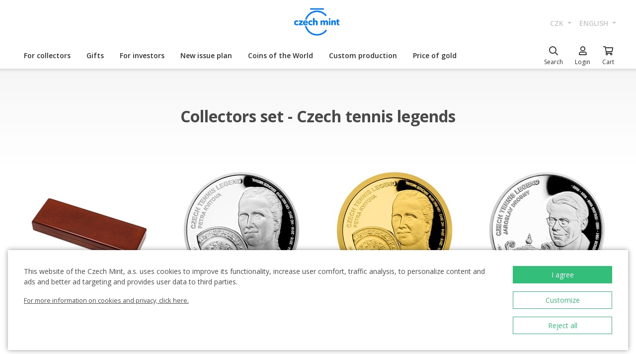

--- FILE ---
content_type: text/html; charset=utf-8
request_url: https://ceskamincovna.cz/en/czech-tennis-legends-63-s/
body_size: 26494
content:
<!DOCTYPE html>
<html lang="en">
<head>
  <script src="https://sdp-api.lnd.bz/versions/v3/interactions-cmi.js" async></script>
  
    <!-- Google Tag Manager -->
      <script>
        dataLayer = [{
          'viewLanguage': 'en'
        }];
        function gtag() { dataLayer.push(arguments); }
        gtag('consent', 'default', { 'ad_storage': 'denied', 'analytics_storage': 'denied', 'wait_for_update': 500 });
        gtag('set', 'url_passthrough', true);
        dataLayer.push({ 'isAuthenticated': false, 'userId': null });
      </script>
      <script>
        (function (w, d, s, l, i) {
          w[l] = w[l] || []; w[l].push({ 'gtm.start': new Date().getTime(), event: 'gtm.js' });
          var f = d.getElementsByTagName(s)[0], j = d.createElement(s), dl = l != 'dataLayer' ? '&l=' + l : '';
          j.async = true; j.src = 'https://www.googletagmanager.com/gtm.js?id=' + i + dl; f.parentNode.insertBefore(j, f);
        })(window, document, 'script', 'dataLayer', location.hostname.substring(location.hostname.length - 3) === '.sk' ? 'GTM-T3JTTQF' : 'GTM-M6VNK2');
      </script>
    <!-- End Google Tag Manager -->
  
  
  <meta charset="utf-8" />
  <meta name="viewport" content="width=device-width, initial-scale=1, shrink-to-fit=no" />
  <meta name="msvalidate.01" content="5BF76B6042EB6B6C219A082551463F4D" />
  <meta name="google-site-verification" content="2D4I0j05tpYrpglsLoySuOWLqbqXtf0sOyMU83HqYt8" />
  <title>Exclusive supplier of circulation and commemorative coins, medals, investment bars | Czech Mint</title>
  
  
    <link rel="stylesheet" href="/css/site.min.css?v=cl_sVR5wG_IYByVTZOdlw7j-YKWLq0iK9bMAydT7nRk" />
  
  
  <link rel="icon" type="image/x-icon" href="/favicon.ico" sizes="16x16 32x32 48x48" />
  <link rel="icon" type="image/png" href="/favicon-32x32.png" sizes="32x32" />
  <link rel="icon" type="image/png" href="/favicon-16x16.png" sizes="16x16" />
  <link rel="apple-touch-icon" href="/apple-touch-icon.png" sizes="180x180" />
  <link rel="icon" type="image/png" href="/android-chrome-192x192.png" sizes="192x192" />
  <link rel="icon" type="image/png" href="/android-chrome-512x512.png" sizes="512x512" />
  <meta name="msapplication-TileColor" content="#ffffff" />
  <meta name="msapplication-TileImage" content="/mstile-150x150.png" />
  <meta name="theme-color" content="#ffffff" />
    <link rel="canonical" href="https://ceskamincovna.cz/en/czech-tennis-legends-63-s/" />
</head>
<body>
  <div id="cmPageTop"></div>
  <div class="cm-popover-viewport">
    <div class="container" id="cmPopoverViewport"></div>
  </div>
  <header>
    <div class="navbar navbar-expand navbar-first d-none d-lg-block">
      <div class="container-fluid">
        <ul class="navbar-nav">
          <li class="nav-item invisible">
            <a href="tel:+420800225228" class="nav-link phone-link">
              <i class="fal fa-phone-alt"></i>
              <span class="ml-2">+420 800 225 228</span>
            </a>
          </li>
        </ul>
        <ul class="navbar-nav d-none d-lg-flex">
          <li class="nav-item">
            <a class="navbar-brand navbar-brand-en" title="Czech Mint" href="/en/"></a>
          </li>
        </ul>
        <ul class="navbar-nav navbar-nav-intl d-none d-lg-flex">
            
<li class="nav-item dropdown">
  <a href="#" class="nav-link dropdown-toggle" data-toggle="dropdown" role="button" aria-haspopup="true" aria-expanded="false">
    CZK
  </a>
  <div class="dropdown-menu dropdown-menu-right">
      <a class="dropdown-item" data-currency="CZK" href="#">CZK</a>
      <a class="dropdown-item" data-currency="EUR" href="#">EUR</a>
  </div>
</li>

            
<li class="nav-item dropdown">
  <a href="#" class="nav-link dropdown-toggle" data-toggle="dropdown" role="button" aria-haspopup="true" aria-expanded="false">
    english
  </a>
  <div class="dropdown-menu dropdown-menu-right">
      <a class="dropdown-item" data-culture="cs" href="#">
        <img src="/images/flag-round.cs.png" alt="" />
        &#x10D;e&#x161;tina
      </a>
      <a class="dropdown-item" data-culture="sk" href="#">
        <img src="/images/flag-round.sk.png" alt="" />
        sloven&#x10D;ina
      </a>
      <a class="dropdown-item" data-culture="en" href="#">
        <img src="/images/flag-round.en.png" alt="" />
        english
      </a>
  </div>
</li>

        </ul>
      </div>
    </div>
    <nav class="navbar navbar-expand navbar-second py-0">
      <div class="container-fluid">
        <ul class="navbar-nav d-lg-none search-hidden">
          <li class="nav-item">
            <a class="nav-link sidenav-link" href="#" data-toggle="side-nav"><i class="fas fa-bars"></i></a>
          </li>
          <li class="nav-item">
            <a class="navbar-brand navbar-brand-left navbar-brand-en navbar-brand-left-en" title="Czech Mint" href="/en/"></a>
          </li>
        </ul>
        <div class="navbar-expand navbar-megamenu d-none d-lg-flex">
  <ul class="navbar-nav">
        <li class="nav-item">
          <a class="nav-link xpo" href="/en/for-collectors-1436-p/" id="navbarMenuLink_1436" data-toggle="popover-nav" data-popover-class="xpo-3b" data-popover-content="#megamenupp_1436" data-container="header" >
            For collectors
          </a>
          <div id="megamenupp_1436" class="d-none">
            <div class="row megamenu">
              <div class="col-9">
                <div class="row megamenu-links">
                    <div class="col-4 categ-group">
                        <div class="categ-group">
                          <a class="dropdown-item categ-level1" href="/en/commemorative-coins-cm-1491-p/" >Commemorative coins CM</a>
                            <a class="dropdown-item categ-level2" href="/en/gold-coins-cm-1492-p/" >Gold coins CM</a>
                            <a class="dropdown-item categ-level2" href="/en/silver-coins-cm-1493-p/" >Silver coins CM</a>
                            <a class="dropdown-item categ-level2" href="/en/platinum-coins-cm-1692-p/" >Platinum coins CM</a>
                        </div>
                        <div class="categ-group">
                          <a class="dropdown-item categ-level1" href="/en/commemorative-medals-385-p/" >Commemorative medals</a>
                            <a class="dropdown-item categ-level2" href="/en/gold-commemorative-medals-401-p/" >Gold commemorative medals</a>
                            <a class="dropdown-item categ-level2" href="/en/silver-commemorative-medals-402-p/" >Silver commemorative medals</a>
                        </div>
                        <div class="categ-group">
                          <a class="dropdown-item categ-level1" href="/en/commemorative-coins-cnb-384-p/" >Commemorative coins CNB</a>
                            <a class="dropdown-item categ-level2" href="/en/gold-coins-cnb-399-p/" >Gold coins CNB</a>
                            <a class="dropdown-item categ-level2" href="/en/silver-coins-cnb-400-p/" >Silver coins CNB</a>
                        </div>
                        <div class="categ-group">
                          <a class="dropdown-item categ-level1" href="/en/sets-of-coins-and-medals-386-p/" >Sets of coins and medals</a>
                            <a class="dropdown-item categ-level2" href="/en/sets-of-gold-coins-and-medals-1447-p/" >Sets of gold coins and medals</a>
                            <a class="dropdown-item categ-level2" href="/en/sets-of-silver-coins-and-medals-1448-p/" >Sets of silver coins and medals</a>
                        </div>
                    </div>
                    <div class="col-4 categ-group">
                        <div class="categ-group">
                          <a class="dropdown-item categ-level1" href="/en/sets-of-circulation-coins-1446-p/" >Sets of circulation coins</a>
                        </div>
                        <div class="categ-group">
                          <a class="dropdown-item categ-level1" href="/en/commemorative-medals-karel-gott-1818-p/" >Commemorative medals Karel Gott</a>
                        </div>
                        <div class="categ-group">
                          <a class="dropdown-item categ-level1" href="/en/collectors-set-1319-p/" >Collector&#x27;s set</a>
                            <a class="dropdown-item categ-level2" href="/en/history-1781-p/" >History</a>
                            <a class="dropdown-item categ-level2" href="/en/nature-world-and-universe-1784-p/" >Nature, world and universe</a>
                            <a class="dropdown-item categ-level2" href="/en/culture-1785-p/" >Culture</a>
                            <a class="dropdown-item categ-level2" href="/en/mythology-2171-p/" >Mythology</a>
                            <a class="dropdown-item categ-level2" href="/en/religion-1783-p/" >Religion</a>
                            <a class="dropdown-item categ-level2" href="/en/personalities-1782-p/" >Personalities</a>
                            <a class="dropdown-item categ-level2" href="/en/fairy-tales-1779-p/" >Fairy Tales</a>
                            <a class="dropdown-item categ-level2" href="/en/warfare-1780-p/" >Warfare</a>
                        </div>
                        <div class="categ-group">
                          <a class="dropdown-item categ-level1" href="/en/ducats-of-saint-wenceslas-2658-p/" >Ducats of Saint Wenceslas</a>
                        </div>
                        <div class="categ-group">
                          <a class="dropdown-item categ-level1" href="/en/ducat-series-2609-p/" >Ducat series</a>
                        </div>
                        <div class="categ-group">
                          <a class="dropdown-item categ-level1" href="/en/slovak-coins-and-medals-2652-p/" >Slovak coins and medals</a>
                        </div>
                    </div>
                    <div class="col-4 categ-group">
                        <div class="categ-group">
                          <a class="dropdown-item categ-level1" href="/en/accessories-for-collectors-391-p/" >Accessories for Collectors</a>
                            <a class="dropdown-item categ-level2" href="/en/etuis-1048-p/" >Etuis</a>
                            <a class="dropdown-item categ-level2" href="/en/capsules-1049-p/" >Capsules</a>
                            <a class="dropdown-item categ-level2" href="/en/wooden-atuis-1449-p/" >Wooden atuis</a>
                            <a class="dropdown-item categ-level2" href="/en/literature-1238-p/" >Literature</a>
                        </div>
                        <div class="categ-group">
                          <a class="dropdown-item categ-level1" href="/en/extraordinary-mintages-2505-p/" >Extraordinary mintages</a>
                        </div>
                        <div class="categ-group">
                          <a class="dropdown-item categ-level1" href="/en/collectors-rarities-investment-opportunities-1879-p/" >Collector&#x2018;s Rarities &amp; Investment Opportunities</a>
                        </div>
                        <div class="categ-group">
                          <a class="dropdown-item categ-level1" href="/en/last-chance-to-buy-2608-p/" >Last chance to buy</a>
                        </div>
                    </div>
                </div>
              </div>
                <div class="col-3 banner">
                  <div class="subcategories">
  <div class="link">
    <a href="/en/gold-1-10oz-coin-new-seven-wonders-of-the-world-taj-mahal-proof-2639-16827-d/">
      <div class="text-center mb-1">Recommended</div>
      <div class="text-center font-weight-bolder text-dark mb-1">Gold 1/10oz coin New seven wonders of the world - Taj Mahal proof</div>
        <img src="https://czechmintstatic.blob.core.windows.net/images/product/68/0a/35/tajmahal1x01ozauproofblistr01-250.jpg" alt="" class="img-fluid" />

      <div class="text-center mt-1">12,990 CZK</div>
    </a>
  </div>
</div>
</partial>
                </div>
            </div>
          </div>
        </li>
        <li class="nav-item">
          <a class="nav-link xpo" href="/en/gifts-389-p/" id="navbarMenuLink_389" data-toggle="popover-nav" data-popover-class="xpo-3b" data-popover-content="#megamenupp_389" data-container="header" >
            Gifts
          </a>
          <div id="megamenupp_389" class="d-none">
            <div class="row megamenu">
              <div class="col-9">
                <div class="row megamenu-links">
                    <div class="col-4 categ-group">
                        <div class="categ-group">
                          <a class="dropdown-item categ-level1" href="/en/new-releases-1441-p/" >New releases</a>
                        </div>
                        <div class="categ-group">
                          <a class="dropdown-item categ-level1" href="/en/for-baby-birthday-1515-p/" >For baby birthday</a>
                        </div>
                        <div class="categ-group">
                          <a class="dropdown-item categ-level1" href="/en/birthday-gifts-1845-p/" >Birthday gifts</a>
                        </div>
                        <div class="categ-group">
                          <a class="dropdown-item categ-level1" href="/en/silver-medals-academic-degree-1508-p/" >Silver medals - academic degree</a>
                        </div>
                        <div class="categ-group">
                          <a class="dropdown-item categ-level1" href="/en/gifts-for-luck-1511-p/" >Gifts for luck</a>
                        </div>
                        <div class="categ-group">
                          <a class="dropdown-item categ-level1" href="/en/medals-with-dedication-408-p/" >Medals with dedication</a>
                            <a class="dropdown-item categ-level2" href="/en/with-a-photo-2500-p/" >With a photo</a>
                            <a class="dropdown-item categ-level2" href="/en/with-text-2502-p/" >With text</a>
                        </div>
                        <div class="categ-group">
                          <a class="dropdown-item categ-level1" href="/en/gifts-for-valentines-day-1576-p/" >Gifts for Valentine&#x27;s Day</a>
                        </div>
                    </div>
                    <div class="col-4 categ-group">
                        <div class="categ-group">
                          <a class="dropdown-item categ-level1" href="/en/wedding-gifts-1513-p/" >Wedding gifts</a>
                        </div>
                        <div class="categ-group">
                          <a class="dropdown-item categ-level1" href="/en/signs-of-zodiac-1378-p/" >Signs of zodiac</a>
                        </div>
                        <div class="categ-group">
                          <a class="dropdown-item categ-level1" href="/en/crystal-coin-1668-p/" >Crystal Coin</a>
                        </div>
                        <div class="categ-group">
                          <a class="dropdown-item categ-level1" href="/en/gift-medals-406-p/" >Gift medals</a>
                        </div>
                        <div class="categ-group">
                          <a class="dropdown-item categ-level1" href="/en/christmas-motifs-2558-p/" >Christmas motifs</a>
                        </div>
                        <div class="categ-group">
                          <a class="dropdown-item categ-level1" href="/en/mandala-2554-p/" >Mandala</a>
                        </div>
                    </div>
                    <div class="col-4 categ-group">
                        <div class="categ-group">
                          <a class="dropdown-item categ-level1" href="/en/others-410-p/" >Others</a>
                        </div>
                        <div class="categ-group">
                          <a class="dropdown-item categ-level1" href="/en/etuis-1489-p/" >Etuis</a>
                        </div>
                        <div class="categ-group">
                          <a class="dropdown-item categ-level1" href="/en/watches-and-jewellery-2444-p/" >Watches and jewellery</a>
                            <a class="dropdown-item categ-level2" href="/en/cm-by-bergl-2606-p/" >&#x10C;M by Bergl</a>
                        </div>
                        <div class="categ-group">
                          <a class="dropdown-item categ-level1" href="/en/latin-quotes-2572-p/" >Latin Quotes</a>
                        </div>
                    </div>
                </div>
              </div>
                <div class="col-3 banner">
                  <div class="subcategories">
  <div class="link">
    <a href="/en/gold-ducat-four-leaf-clover-for-luck-with-dedication-proof-1511-18040-d/">
      <div class="text-center mb-1">Recommended</div>
      <div class="text-center font-weight-bolder text-dark mb-1">Gold ducat Four-leaf clover for luck with dedication proof</div>
        <img src="https://czechmintstatic.blob.core.windows.net/images/product/54/32/d6/ctyrlistekprostestiauproofa-250.jpg" alt="" class="img-fluid" />

      <div class="text-center mt-1">16,190 CZK</div>
    </a>
  </div>
</div>
</partial>
                </div>
            </div>
          </div>
        </li>
        <li class="nav-item">
          <a class="nav-link xpo" href="/en/for-investors-1437-p/" id="navbarMenuLink_1437" data-toggle="popover-nav" data-popover-class="xpo-2b" data-popover-content="#megamenupp_1437" data-container="header" >
            For investors
          </a>
          <div id="megamenupp_1437" class="d-none">
            <div class="row megamenu">
              <div class="col-8">
                <div class="row megamenu-links">
                    <div class="col-6 categ-group">
                        <div class="categ-group">
                          <a class="dropdown-item categ-level1" href="/en/investment-coins-czech-lion-1752-p/" >Investment coins Czech Lion</a>
                            <a class="dropdown-item categ-level2" href="/en/gold-investment-coins-czech-lion-1753-p/" >Gold investment coins Czech Lion</a>
                            <a class="dropdown-item categ-level2" href="/en/silver-investment-coins-czech-lion-1754-p/" >Silver investment coins Czech Lion</a>
                        </div>
                        <div class="categ-group">
                          <a class="dropdown-item categ-level1" href="/en/investment-coins-tolar-2516-p/" >Investment coins Tolar</a>
                        </div>
                        <div class="categ-group">
                          <a class="dropdown-item categ-level1" href="/en/investment-coins-charles-iv-2604-p/" >Investment Coins Charles IV.</a>
                        </div>
                        <div class="categ-group">
                          <a class="dropdown-item categ-level1" href="/en/investment-coins-slovak-eagle-2498-p/" >Investment coins Slovak Eagle</a>
                            <a class="dropdown-item categ-level2" href="/en/gold-investment-coins-slovak-eagle-2648-p/" >Gold investment coins Slovak Eagle</a>
                            <a class="dropdown-item categ-level2" href="/en/silver-investment-coins-slovak-eagle-2649-p/" >Silver investment coins  Slovak Eagle</a>
                        </div>
                        <div class="categ-group">
                          <a class="dropdown-item categ-level1" href="/en/treasures-of-the-gulf-2679-p/" >Treasures of the Gulf</a>
                        </div>
                        <div class="categ-group">
                          <a class="dropdown-item categ-level1" href="/en/investment-platinum-1539-p/" >Investment platinum</a>
                        </div>
                    </div>
                    <div class="col-6 categ-group">
                        <div class="categ-group">
                          <a class="dropdown-item categ-level1" href="/en/investment-gold-382-p/" >Investment gold </a>
                            <a class="dropdown-item categ-level2" href="/en/gold-bars-393-p/" >Gold bars</a>
                            <a class="dropdown-item categ-level2" href="/en/smart-coins-395-p/" >Smart coins</a>
                            <a class="dropdown-item categ-level2" href="/en/coins-cnb-394-p/" >Coins CNB</a>
                            <a class="dropdown-item categ-level2" href="/en/foreigninvestmentcoins-458-p/" >Foreign&#xA0;investment&#xA0;coins</a>
                        </div>
                        <div class="categ-group">
                          <a class="dropdown-item categ-level1" href="/en/investment-silver-383-p/" >Investment silver</a>
                            <a class="dropdown-item categ-level2" href="/en/silver-bars-397-p/" >Silver bars</a>
                            <a class="dropdown-item categ-level2" href="/en/silver-investment-coins-cm-1693-p/" >Silver investment coins CM</a>
                            <a class="dropdown-item categ-level2" href="/en/silver-coins-cnb-1444-p/" >Silver coins CNB</a>
                            <a class="dropdown-item categ-level2" href="/en/foreigninvestmentcoins-1009-p/" >Foreign&#xA0;investment&#xA0;coins</a>
                        </div>
                    </div>
                </div>
              </div>
                <div class="col-4 banner">
                  <div class="subcategories">
  <div class="link">
    <a href="/en/set-of-two-1-oz-gold-bullion-coins-czech-lion-and-eagle-2025-stand-2680-20827-d/">
      <div class="text-center mb-1">Recommended</div>
      <div class="text-center font-weight-bolder text-dark mb-1">Set of two 1 oz gold bullion coins Czech Lion and Eagle 2025 stand</div>
        <img src="https://czechmintstatic.blob.core.windows.net/images/product/6f/d1/fd/ceskylevaorel20251ozaustdetue02-250.jpg" alt="" class="img-fluid" />

      <div class="text-center mt-1">229,900 CZK</div>
    </a>
  </div>
</div>
</partial>
                </div>
            </div>
          </div>
        </li>
        <li class="nav-item">
          <a class="nav-link xpo" href="/en/new-issue-plan-2221-p/" id="navbarMenuLink_2221" data-toggle="popover-nav" data-popover-class="xpo-1" data-popover-content="#megamenupp_2221" data-container="header" >
            New issue plan
          </a>
          <div id="megamenupp_2221" class="d-none">
            <div class="row megamenu">
              <div class="col-12">
                <div class="row megamenu-links">
                    <div class="col-12 categ-group">
                        <div class="categ-group">
                          <a class="dropdown-item categ-level1" href="/en/2026-issue-plan-2701-p/"  style=color:#b29760ff>2026 Issue Plan </a>
                        </div>
                        <div class="categ-group">
                          <a class="dropdown-item categ-level1" href="/en/2025-issue-plan-2680-p/" >2025 Issue Plan</a>
                        </div>
                        <div class="categ-group">
                          <a class="dropdown-item categ-level1" href="/en/2026-cnb-issue-plan-2702-p/" >2026 CNB Issue plan</a>
                        </div>
                        <div class="categ-group">
                          <a class="dropdown-item categ-level1" href="/en/issue-plan-nbs-2021-2025-2513-p/" >Issue plan NBS 2021 - 2025</a>
                        </div>
                    </div>
                </div>
              </div>
            </div>
          </div>
        </li>
        <li class="nav-item">
          <a class="nav-link xpo" href="/en/coins-of-the-world-1218-p/" id="navbarMenuLink_1218" data-toggle="popover-nav" data-popover-class="xpo-1" data-popover-content="#megamenupp_1218" data-container="header" >
            Coins of the World
          </a>
          <div id="megamenupp_1218" class="d-none">
            <div class="row megamenu">
              <div class="col-12">
                <div class="row megamenu-links">
                    <div class="col-12 categ-group">
                        <div class="categ-group">
                          <a class="dropdown-item categ-level1" href="/en/cit-coin-invest-2715-p/" >CIT Coin Invest</a>
                        </div>
                        <div class="categ-group">
                          <a class="dropdown-item categ-level1" href="/en/mint-xxi-2711-p/" >Mint XXI</a>
                        </div>
                        <div class="categ-group">
                          <a class="dropdown-item categ-level1" href="/en/perth-mint-2710-p/" >Perth Mint</a>
                        </div>
                        <div class="categ-group">
                          <a class="dropdown-item categ-level1" href="/en/ts-coin-2682-p/" >T&amp;S Coin</a>
                        </div>
                        <div class="categ-group">
                          <a class="dropdown-item categ-level1" href="/en/le-grand-mint-2681-p/" >Le Grand Mint</a>
                        </div>
                        <div class="categ-group">
                          <a class="dropdown-item categ-level1" href="/en/power-coin-2678-p/" >Power Coin </a>
                        </div>
                        <div class="categ-group">
                          <a class="dropdown-item categ-level1" href="/en/germania-mint-2677-p/" >Germania Mint </a>
                        </div>
                        <div class="categ-group">
                          <a class="dropdown-item categ-level1" href="/en/the-royal-mint-1750-p/" >The Royal Mint</a>
                        </div>
                        <div class="categ-group">
                          <a class="dropdown-item categ-level1" href="/en/nbs-and-the-mint-of-mincovna-kremnica-1873-p/" >NBS and The Mint of Mincov&#x148;a Kremnica</a>
                        </div>
                    </div>
                </div>
              </div>
            </div>
          </div>
        </li>
        <li class="nav-item">
          <a href="/en/custom-production-2329/" class="nav-link" >Custom production</a>
        </li>
        <li class="nav-item">
          <a href="/en/price-of-gold-2299/" class="nav-link" >Price of gold</a>
        </li>
  </ul>
</div>

        <ul class="navbar-nav navbar-nav-icons">
          <li class="nav-item nav-item-search">
            <div class="search-container">
              <form action="/en/search/" method="get" role="form" class="form-inline form-search">
                <div class="autocomplete-container">
                  <input type="search" name="text" class="form-control main-search" autocomplete="off" data-url="/en/search/produkt/" data-url-ql="/en/search/quicklinks/" data-noresults-text=" " placeholder="Search" aria-label="Search" aria-describedby="button-search-m">
                </div>
              </form>
            </div>
            <a href="#" class="nav-link" data-toggle="search-bar">
              <div class="icon"><i class="far fa-search"></i></div>
              <div class="text nav-link-text-search">Search</div>
            </a>
          </li>
          <li class="nav-item search-hidden">
            <a class="nav-link xpo" data-toggle="popover-nav" data-popover-content="#cmUserPopover" href="/en/muj-ucet/">
              <div class="icon"><i class="far fa-user"></i></div>
              <div class="text">
Login              </div>
            </a>
            <div id="cmUserPopover" class="d-none">
    <div class="p-3">
      <a href="#" class="btn btn-primary btn-block" data-toggle="modal" data-target="#cmModalLogin">
        Login
      </a>
    </div>
    <div class="dropdown-divider"></div>
    <a class="dropdown-item" href="/en/registrace/">Create account</a>
    <a class="dropdown-item" href="/en/zapomenute-heslo/">Forgot password?</a>
</div>

          </li>
          <li class="nav-item search-hidden">
            <a class="nav-link nav-link-sc xpo" id="cmShoppingCartNavLink" data-toggle="popover-nav" data-popover-content="#cmShoppingCartPopover" href="/en/kosik/">
  <div class="icon">
    <i class="far fa-shopping-cart"></i>
    <div class="badge-container">
      <span class="badge badge-primary" data-cm-content="item-count" style="display:none">
      </span>
    </div>
  </div>
  <div class="text">Cart</div>
</a>
<div id="cmShoppingCartPopover" class="d-none" data-url="/en/shoppingcart/itemspopover/">
    <div class="sc-po-header py-2 px-3">Shopping cart</div>
<div class="px-3">
  <div class="alert d-none"></div>
</div>
  <div class="py-2 px-3">
    You have no items in your shopping cart.
  </div>
<input type="hidden" id="cmShoppingCartJson" value="[]" />
</partial>
</div>

          </li>
        </ul>
      </div>
    </nav>
  </header>
  <div class="page-content">
    <section class="banner-top">
  <div class="container">
    <h1 class="text-center">Collectors set - Czech tennis legends</h1>
  </div>
</section>

<div id="productList" class="container products" data-cm-eelist="Series">
  <div class="grid-view">
  <div class="row">
      <div class="col-sm-6 col-md-4 col-xl-3">
        <div class="product">
          <div class="d-flex flex-column justify-content-between h-100">
            <div>
              <div class="img">
                <a href="/en/collector-s-case-for-gold-coins-391-3125-d/" data-cm-eeproduct="E-138V5-2727272727">
                      <img src="https://czechmintstatic.blob.core.windows.net/images/product/8d/2d/f7/E-138V5-2727272727-1-250.jpg" alt="" class="img-fluid" />

                </a>
                <div class="action">
                  <a href="#" data-cm-product="3125" data-trigger="add-to-cart" data-cm-parent-product-id="0" title="Add to cart" class="btn btn-block btn-primary"><i class="fal fa-shopping-cart"></i><span>Add to cart</span></a>
                </div>
              </div>
              <div class="title">
                <a href="/en/collector-s-case-for-gold-coins-391-3125-d/" data-cm-eeproduct="E-138V5-2727272727">Collector&#xB4;s case for gold coins</a>
              </div>
            </div>
            <div>
              <div class="stickers text-center">
                <span class="availability-value withintwentyonedays">Within 21 days</span>
              </div>
                <div class="price">
                  890 CZK
                </div>
                <div class="price-label">including VAT</div>
            </div>
          </div>
        </div>
      </div>
      <div class="col-sm-6 col-md-4 col-xl-3">
        <div class="product">
          <div class="d-flex flex-column justify-content-between h-100">
            <div>
              <div class="img">
                <a href="/en/silver-coin-czech-tennis-legends-petra-kvitova-proof-456-10668-d/" data-cm-eeproduct="75434-711">
                      <img src="https://czechmintstatic.blob.core.windows.net/images/product/4c/20/d2/75434-711-1a-250.jpg" alt="" class="img-fluid" />

                </a>
                <div class="action">
                  <a href="#" data-target="void" data-cm-parent-product-id="0" title="Sold out" class="btn btn-block btn-secondary disabled btn-soldout"><i class="fas fa-ban"></i><span>Sold out</span></a>
                </div>
              </div>
              <div class="title">
                <a href="/en/silver-coin-czech-tennis-legends-petra-kvitova-proof-456-10668-d/" data-cm-eeproduct="75434-711">Silver coin Czech tennis legends - Petra Kvitov&#xE1; proof</a>
              </div>
            </div>
            <div>
              <div class="stickers text-center">
                <span class="availability-value soldout">Sold out</span>
                  <span class="mintage bullet">Mintage 500 pcs</span>
              </div>
            </div>
          </div>
        </div>
      </div>
      <div class="col-sm-6 col-md-4 col-xl-3">
        <div class="product">
          <div class="d-flex flex-column justify-content-between h-100">
            <div>
              <div class="img">
                <a href="/en/gold-quarter-ounce-coin-czech-tennis-legends-petra-kvitova-proof-456-10671-d/" data-cm-eeproduct="75433-611">
                      <img src="https://czechmintstatic.blob.core.windows.net/images/product/64/13/d6/75433-611-1a-250.jpg" alt="" class="img-fluid" />

                </a>
                <div class="action">
                  <a href="#" data-target="void" data-cm-parent-product-id="0" title="Sold out" class="btn btn-block btn-secondary disabled btn-soldout"><i class="fas fa-ban"></i><span>Sold out</span></a>
                </div>
              </div>
              <div class="title">
                <a href="/en/gold-quarter-ounce-coin-czech-tennis-legends-petra-kvitova-proof-456-10671-d/" data-cm-eeproduct="75433-611">Gold quarter-ounce coin Czech tennis legends - Petra Kvitov&#xE1; proof</a>
              </div>
            </div>
            <div>
              <div class="stickers text-center">
                <span class="availability-value soldout">Sold out</span>
                  <span class="mintage bullet">Mintage 200 pcs</span>
              </div>
            </div>
          </div>
        </div>
      </div>
      <div class="col-sm-6 col-md-4 col-xl-3">
        <div class="product">
          <div class="d-flex flex-column justify-content-between h-100">
            <div>
              <div class="img">
                <a href="/en/silver-coin-czech-tennis-legends-jaroslav-drobny-proof-456-10670-d/" data-cm-eeproduct="75430-711">
                      <img src="https://czechmintstatic.blob.core.windows.net/images/product/c9/1b/ed/75430-711-1a-250.jpg" alt="" class="img-fluid" />

                </a>
                <div class="action">
                  <a href="#" data-target="void" data-cm-parent-product-id="0" title="Sold out" class="btn btn-block btn-secondary disabled btn-soldout"><i class="fas fa-ban"></i><span>Sold out</span></a>
                </div>
              </div>
              <div class="title">
                <a href="/en/silver-coin-czech-tennis-legends-jaroslav-drobny-proof-456-10670-d/" data-cm-eeproduct="75430-711">Silver coin Czech tennis legends - Jaroslav Drobn&#xFD; proof</a>
              </div>
            </div>
            <div>
              <div class="stickers text-center">
                <span class="availability-value soldout">Sold out</span>
                  <span class="mintage bullet">Mintage 500 pcs</span>
              </div>
            </div>
          </div>
        </div>
      </div>
      <div class="col-sm-6 col-md-4 col-xl-3">
        <div class="product">
          <div class="d-flex flex-column justify-content-between h-100">
            <div>
              <div class="img">
                <a href="/en/gold-quarter-ounce-coin-czech-tennis-legends-jaroslav-drobny-proof-456-10673-d/" data-cm-eeproduct="75429-611">
                      <img src="https://czechmintstatic.blob.core.windows.net/images/product/f7/99/b1/75429-611-1a-250.jpg" alt="" class="img-fluid" />

                </a>
                <div class="action">
                  <a href="#" data-target="void" data-cm-parent-product-id="0" title="Sold out" class="btn btn-block btn-secondary disabled btn-soldout"><i class="fas fa-ban"></i><span>Sold out</span></a>
                </div>
              </div>
              <div class="title">
                <a href="/en/gold-quarter-ounce-coin-czech-tennis-legends-jaroslav-drobny-proof-456-10673-d/" data-cm-eeproduct="75429-611">Gold quarter-ounce coin Czech tennis legends - Jaroslav Drobn&#xFD; proof</a>
              </div>
            </div>
            <div>
              <div class="stickers text-center">
                <span class="availability-value soldout">Sold out</span>
                  <span class="mintage bullet">Mintage 200 pcs</span>
              </div>
            </div>
          </div>
        </div>
      </div>
      <div class="col-sm-6 col-md-4 col-xl-3">
        <div class="product">
          <div class="d-flex flex-column justify-content-between h-100">
            <div>
              <div class="img">
                <a href="/en/silver-coin-czech-tennis-legends-jana-novotna-proof-456-10669-d/" data-cm-eeproduct="75432-711">
                      <img src="https://czechmintstatic.blob.core.windows.net/images/product/44/b3/c1/75432-711-1a-250.jpg" alt="" class="img-fluid" />

                </a>
                <div class="action">
                  <a href="#" data-target="void" data-cm-parent-product-id="0" title="Sold out" class="btn btn-block btn-secondary disabled btn-soldout"><i class="fas fa-ban"></i><span>Sold out</span></a>
                </div>
              </div>
              <div class="title">
                <a href="/en/silver-coin-czech-tennis-legends-jana-novotna-proof-456-10669-d/" data-cm-eeproduct="75432-711">Silver coin Czech tennis legends - Jana Novotn&#xE1; proof</a>
              </div>
            </div>
            <div>
              <div class="stickers text-center">
                <span class="availability-value soldout">Sold out</span>
                  <span class="mintage bullet">Mintage 500 pcs</span>
              </div>
            </div>
          </div>
        </div>
      </div>
      <div class="col-sm-6 col-md-4 col-xl-3">
        <div class="product">
          <div class="d-flex flex-column justify-content-between h-100">
            <div>
              <div class="img">
                <a href="/en/gold-quarter-ounce-coin-czech-tennis-legends-jana-novotna-proof-456-10672-d/" data-cm-eeproduct="75431-611">
                      <img src="https://czechmintstatic.blob.core.windows.net/images/product/fa/dd/6e/75431-611-1a-250.jpg" alt="" class="img-fluid" />

                </a>
                <div class="action">
                  <a href="#" data-target="void" data-cm-parent-product-id="0" title="Sold out" class="btn btn-block btn-secondary disabled btn-soldout"><i class="fas fa-ban"></i><span>Sold out</span></a>
                </div>
              </div>
              <div class="title">
                <a href="/en/gold-quarter-ounce-coin-czech-tennis-legends-jana-novotna-proof-456-10672-d/" data-cm-eeproduct="75431-611">Gold quarter-ounce coin Czech tennis legends - Jana Novotn&#xE1; proof</a>
              </div>
            </div>
            <div>
              <div class="stickers text-center">
                <span class="availability-value soldout">Sold out</span>
                  <span class="mintage bullet">Mintage 200 pcs</span>
              </div>
            </div>
          </div>
        </div>
      </div>
      <div class="col-sm-6 col-md-4 col-xl-3">
        <div class="product">
          <div class="d-flex flex-column justify-content-between h-100">
            <div>
              <div class="img">
                <a href="/en/silver-coin-czech-tennis-legends-martina-navratilova-proof-456-10800-d/" data-cm-eeproduct="75478-711">
                      <img src="https://czechmintstatic.blob.core.windows.net/images/product/a6/bb/c7/75478-711-1a-250.jpg" alt="" class="img-fluid" />

                </a>
                <div class="action">
                  <a href="#" data-target="void" data-cm-parent-product-id="0" title="Sold out" class="btn btn-block btn-secondary disabled btn-soldout"><i class="fas fa-ban"></i><span>Sold out</span></a>
                </div>
              </div>
              <div class="title">
                <a href="/en/silver-coin-czech-tennis-legends-martina-navratilova-proof-456-10800-d/" data-cm-eeproduct="75478-711">Silver coin Czech tennis legends - Martina Navr&#xE1;tilov&#xE1; proof</a>
              </div>
            </div>
            <div>
              <div class="stickers text-center">
                <span class="availability-value soldout">Sold out</span>
                  <span class="mintage bullet">Mintage 500 pcs</span>
              </div>
            </div>
          </div>
        </div>
      </div>
      <div class="col-sm-6 col-md-4 col-xl-3">
        <div class="product">
          <div class="d-flex flex-column justify-content-between h-100">
            <div>
              <div class="img">
                <a href="/en/gold-quarter-ounce-coin-czech-tennis-legends-martina-navratilova-proof-456-10799-d/" data-cm-eeproduct="75477-611">
                      <img src="https://czechmintstatic.blob.core.windows.net/images/product/5c/49/7f/75477-611-1a-250.jpg" alt="" class="img-fluid" />

                </a>
                <div class="action">
                  <a href="#" data-target="void" data-cm-parent-product-id="0" title="Sold out" class="btn btn-block btn-secondary disabled btn-soldout"><i class="fas fa-ban"></i><span>Sold out</span></a>
                </div>
              </div>
              <div class="title">
                <a href="/en/gold-quarter-ounce-coin-czech-tennis-legends-martina-navratilova-proof-456-10799-d/" data-cm-eeproduct="75477-611">Gold quarter-ounce coin Czech tennis legends - Martina Navr&#xE1;tilov&#xE1; proof</a>
              </div>
            </div>
            <div>
              <div class="stickers text-center">
                <span class="availability-value soldout">Sold out</span>
                  <span class="mintage bullet">Mintage 200 pcs</span>
              </div>
            </div>
          </div>
        </div>
      </div>
      <div class="col-sm-6 col-md-4 col-xl-3">
        <div class="product">
          <div class="d-flex flex-column justify-content-between h-100">
            <div>
              <div class="img">
                <a href="/en/silver-coin-czech-tennis-legends-jan-kodes-proof-456-10797-d/" data-cm-eeproduct="75476-711">
                      <img src="https://czechmintstatic.blob.core.windows.net/images/product/43/55/f3/75476-711-1a-250.jpg" alt="" class="img-fluid" />

                </a>
                <div class="action">
                  <a href="#" data-target="void" data-cm-parent-product-id="0" title="Sold out" class="btn btn-block btn-secondary disabled btn-soldout"><i class="fas fa-ban"></i><span>Sold out</span></a>
                </div>
              </div>
              <div class="title">
                <a href="/en/silver-coin-czech-tennis-legends-jan-kodes-proof-456-10797-d/" data-cm-eeproduct="75476-711">Silver coin Czech tennis legends - Jan Kode&#x161; proof</a>
              </div>
            </div>
            <div>
              <div class="stickers text-center">
                <span class="availability-value soldout">Sold out</span>
                  <span class="mintage bullet">Mintage 500 pcs</span>
              </div>
            </div>
          </div>
        </div>
      </div>
      <div class="col-sm-6 col-md-4 col-xl-3">
        <div class="product">
          <div class="d-flex flex-column justify-content-between h-100">
            <div>
              <div class="img">
                <a href="/en/gold-quarter-ounce-coin-czech-tennis-legends-jan-kodes-proof-456-10798-d/" data-cm-eeproduct="75475-611">
                      <img src="https://czechmintstatic.blob.core.windows.net/images/product/1e/1a/38/75475-611-1a-250.jpg" alt="" class="img-fluid" />

                </a>
                <div class="action">
                  <a href="#" data-target="void" data-cm-parent-product-id="0" title="Sold out" class="btn btn-block btn-secondary disabled btn-soldout"><i class="fas fa-ban"></i><span>Sold out</span></a>
                </div>
              </div>
              <div class="title">
                <a href="/en/gold-quarter-ounce-coin-czech-tennis-legends-jan-kodes-proof-456-10798-d/" data-cm-eeproduct="75475-611">Gold quarter-ounce coin Czech tennis legends - Jan Kode&#x161; proof</a>
              </div>
            </div>
            <div>
              <div class="stickers text-center">
                <span class="availability-value soldout">Sold out</span>
                  <span class="mintage bullet">Mintage 200 pcs</span>
              </div>
            </div>
          </div>
        </div>
      </div>
      <div class="col-sm-6 col-md-4 col-xl-3">
        <div class="product">
          <div class="d-flex flex-column justify-content-between h-100">
            <div>
              <div class="img">
                <a href="/en/collector-s-case-for-gold-coins-czech-tennis-legends-456-10960-d/" data-cm-eeproduct="E-138V5-2760">
                      <img src="https://czechmintstatic.blob.core.windows.net/images/product/38/f9/c7/E-138V5-2760-1-250.jpg" alt="" class="img-fluid" />

                </a>
                <div class="action">
                  <a href="#" data-trigger="product-reservation" data-cm-parent-product-id="0" title="Reserve in-store" class="btn btn-block btn-primary-2"><i class="fal fa-home-lg-alt"></i><span>Reserve in-store</span></a>
                </div>
              </div>
              <div class="title">
                <a href="/en/collector-s-case-for-gold-coins-czech-tennis-legends-456-10960-d/" data-cm-eeproduct="E-138V5-2760">Collector&#xB4;s case for gold coins Czech tennis legends</a>
              </div>
            </div>
            <div>
              <div class="stickers text-center">
                <span class="availability-value instockatstore">In stock at 1 store</span>
                  <span class="mintage bullet">Mintage 100 pcs</span>
              </div>
            </div>
          </div>
        </div>
      </div>
      <div class="col-sm-6 col-md-4 col-xl-3">
        <div class="product">
          <div class="d-flex flex-column justify-content-between h-100">
            <div>
              <div class="img">
                <a href="/en/collector-s-case-for-silver-coins-czech-tennis-legends-456-10944-d/" data-cm-eeproduct="E-137V5-4438">
                      <img src="https://czechmintstatic.blob.core.windows.net/images/product/a0/aa/cb/E-137V5-4438-1-250.jpg" alt="" class="img-fluid" />

                </a>
                <div class="action">
                  <a href="#" data-target="void" data-cm-parent-product-id="0" title="Sold out" class="btn btn-block btn-secondary disabled btn-soldout"><i class="fas fa-ban"></i><span>Sold out</span></a>
                </div>
              </div>
              <div class="title">
                <a href="/en/collector-s-case-for-silver-coins-czech-tennis-legends-456-10944-d/" data-cm-eeproduct="E-137V5-4438">Collector&#xB4;s case for silver coins Czech tennis legends</a>
              </div>
            </div>
            <div>
              <div class="stickers text-center">
                <span class="availability-value soldout">Sold out</span>
              </div>
            </div>
          </div>
        </div>
      </div>
  </div>
</div>
<div class="d-none d-sm-block">
  <div class="&#x70;&#x61;&#x67;&#x69;&#x6E;&#x61;&#x74;&#x69;&#x6F;&#x6E;&#x2D;&#x63;&#x6F;&#x6E;&#x74;&#x61;&#x69;&#x6E;&#x65;&#x72;"><ul class="&#x70;&#x61;&#x67;&#x69;&#x6E;&#x61;&#x74;&#x69;&#x6F;&#x6E;"><li class="&#x50;&#x61;&#x67;&#x65;&#x64;&#x4C;&#x69;&#x73;&#x74;&#x2D;&#x73;&#x6B;&#x69;&#x70;&#x54;&#x6F;&#x50;&#x72;&#x65;&#x76;&#x69;&#x6F;&#x75;&#x73;&#x20;&#x64;&#x69;&#x73;&#x61;&#x62;&#x6C;&#x65;&#x64;&#x20;&#x70;&#x61;&#x67;&#x65;&#x2D;&#x69;&#x74;&#x65;&#x6D;"><a class="&#x70;&#x61;&#x67;&#x65;&#x2D;&#x6C;&#x69;&#x6E;&#x6B;" rel="&#x70;&#x72;&#x65;&#x76;"><</a></li><li class="&#x61;&#x63;&#x74;&#x69;&#x76;&#x65;&#x20;&#x70;&#x61;&#x67;&#x65;&#x2D;&#x69;&#x74;&#x65;&#x6D;"><span class="&#x70;&#x61;&#x67;&#x65;&#x2D;&#x6C;&#x69;&#x6E;&#x6B;">&#x31;</span></li><li class="&#x50;&#x61;&#x67;&#x65;&#x64;&#x4C;&#x69;&#x73;&#x74;&#x2D;&#x73;&#x6B;&#x69;&#x70;&#x54;&#x6F;&#x4E;&#x65;&#x78;&#x74;&#x20;&#x64;&#x69;&#x73;&#x61;&#x62;&#x6C;&#x65;&#x64;&#x20;&#x70;&#x61;&#x67;&#x65;&#x2D;&#x69;&#x74;&#x65;&#x6D;"><a class="&#x70;&#x61;&#x67;&#x65;&#x2D;&#x6C;&#x69;&#x6E;&#x6B;" rel="&#x6E;&#x65;&#x78;&#x74;">></a></li></ul></div>
</div>
<div class="d-sm-none">
  <div class="&#x70;&#x61;&#x67;&#x69;&#x6E;&#x61;&#x74;&#x69;&#x6F;&#x6E;&#x2D;&#x63;&#x6F;&#x6E;&#x74;&#x61;&#x69;&#x6E;&#x65;&#x72;"><ul class="&#x70;&#x61;&#x67;&#x69;&#x6E;&#x61;&#x74;&#x69;&#x6F;&#x6E;"><li class="&#x50;&#x61;&#x67;&#x65;&#x64;&#x4C;&#x69;&#x73;&#x74;&#x2D;&#x73;&#x6B;&#x69;&#x70;&#x54;&#x6F;&#x50;&#x72;&#x65;&#x76;&#x69;&#x6F;&#x75;&#x73;&#x20;&#x64;&#x69;&#x73;&#x61;&#x62;&#x6C;&#x65;&#x64;&#x20;&#x70;&#x61;&#x67;&#x65;&#x2D;&#x69;&#x74;&#x65;&#x6D;"><a class="&#x70;&#x61;&#x67;&#x65;&#x2D;&#x6C;&#x69;&#x6E;&#x6B;" rel="&#x70;&#x72;&#x65;&#x76;"><</a></li><li class="&#x61;&#x63;&#x74;&#x69;&#x76;&#x65;&#x20;&#x70;&#x61;&#x67;&#x65;&#x2D;&#x69;&#x74;&#x65;&#x6D;"><span class="&#x70;&#x61;&#x67;&#x65;&#x2D;&#x6C;&#x69;&#x6E;&#x6B;">&#x31;</span></li><li class="&#x50;&#x61;&#x67;&#x65;&#x64;&#x4C;&#x69;&#x73;&#x74;&#x2D;&#x73;&#x6B;&#x69;&#x70;&#x54;&#x6F;&#x4E;&#x65;&#x78;&#x74;&#x20;&#x64;&#x69;&#x73;&#x61;&#x62;&#x6C;&#x65;&#x64;&#x20;&#x70;&#x61;&#x67;&#x65;&#x2D;&#x69;&#x74;&#x65;&#x6D;"><a class="&#x70;&#x61;&#x67;&#x65;&#x2D;&#x6C;&#x69;&#x6E;&#x6B;" rel="&#x6E;&#x65;&#x78;&#x74;">></a></li></ul></div>
</div>

  <script type="text/javascript">
    var impressedProducts = [
      {
'id': 'E-138V5-2727272727',
'price': '890.00',
'currencyCode': 'CZK',
'name': 'Collector´s case for gold coins',
'dimension5': 'Within 21 days',
'list': 'Series',
'position': 1,
}
,{
'id': '75434-711',
'price': '1590.00',
'currencyCode': 'CZK',
'name': 'Silver coin Czech tennis legends - Petra Kvitová proof',
'dimension5': 'Sold out',
'list': 'Series',
'position': 2,
}
,{
'id': '75433-611',
'price': '11950.00',
'currencyCode': 'CZK',
'name': 'Gold quarter-ounce coin Czech tennis legends - Petra Kvitová proof',
'dimension5': 'Sold out',
'list': 'Series',
'position': 3,
}
,{
'id': '75430-711',
'price': '1590.00',
'currencyCode': 'CZK',
'name': 'Silver coin Czech tennis legends - Jaroslav Drobný proof',
'dimension5': 'Sold out',
'list': 'Series',
'position': 4,
}
,{
'id': '75429-611',
'price': '16950.00',
'currencyCode': 'CZK',
'name': 'Gold quarter-ounce coin Czech tennis legends - Jaroslav Drobný proof',
'dimension5': 'Sold out',
'list': 'Series',
'position': 5,
}
,{
'id': '75432-711',
'price': '1590.00',
'currencyCode': 'CZK',
'name': 'Silver coin Czech tennis legends - Jana Novotná proof',
'dimension5': 'Sold out',
'list': 'Series',
'position': 6,
}
,{
'id': '75431-611',
'price': '16950.00',
'currencyCode': 'CZK',
'name': 'Gold quarter-ounce coin Czech tennis legends - Jana Novotná proof',
'dimension5': 'Sold out',
'list': 'Series',
'position': 7,
}
,{
'id': '75478-711',
'price': '1590.00',
'currencyCode': 'CZK',
'name': 'Silver coin Czech tennis legends - Martina Navrátilová proof',
'dimension5': 'Sold out',
'list': 'Series',
'position': 8,
}
,{
'id': '75477-611',
'price': '16950.00',
'currencyCode': 'CZK',
'name': 'Gold quarter-ounce coin Czech tennis legends - Martina Navrátilová proof',
'dimension5': 'Sold out',
'list': 'Series',
'position': 9,
}
,{
'id': '75476-711',
'price': '1590.00',
'currencyCode': 'CZK',
'name': 'Silver coin Czech tennis legends - Jan Kodeš proof',
'dimension5': 'Sold out',
'list': 'Series',
'position': 10,
}
,{
'id': '75475-611',
'price': '16950.00',
'currencyCode': 'CZK',
'name': 'Gold quarter-ounce coin Czech tennis legends - Jan Kodeš proof',
'dimension5': 'Sold out',
'list': 'Series',
'position': 11,
}
,{
'id': 'E-138V5-2760',
'price': '850.00',
'currencyCode': 'CZK',
'name': 'Collector´s case for gold coins Czech tennis legends',
'dimension5': 'In stock at the store',
'list': 'Series',
'position': 12,
}
,{
'id': 'E-137V5-4438',
'price': '850.00',
'currencyCode': 'CZK',
'name': 'Collector´s case for silver coins Czech tennis legends',
'dimension5': 'Sold out',
'list': 'Series',
'position': 13,
}

    ];
  </script>


</div>

  </div>
  <footer class="footer">
    <div class="links">
        <div class="container">
            <div class="row">
                <div class="col-12 col-sm-6 col-lg-3 mb-5 order-0">
                    <div class="f-col">
                        <h3>Get in touch with us</h3>
                        <div class="link">
                            <i class="fal fa-phone-alt"></i>
                            <a href="tel:&#x2B;420800225228">
                                <span class="ml-2">&#x2B;420 800 225 228</span>
                            </a>
                        </div>
                        <div class="link">
                            <i class="fal fa-envelope"></i>
                            <a href="/en/write-us-2668/">
                                <span class="ml-2">Contact form</span>
                            </a>
                        </div>
                        <div class="link socials">
                            <div class="row">
                                <div class="col-auto">
  <a target="_blank" href="https://instagram.com/ceskamincovna/" class="instagram" title="Instagram">
    <i class="fab fa-instagram"></i>
  </a>
</div>
<div class="col-auto">
  <a target="_blank" href="https://www.youtube.com/user/Ceskamincovna" class="youtube" title="Youtube">
    <i class="fab fa-youtube"></i>
  </a>
</div>
<div class="col-auto">
  <a target="_blank" href="https://www.linkedin.com/company/-esk-mincovna-a-s-/" class="linkedIn" title="LinkedIn">
    <i class="fab fa-linkedin-in"></i>
  </a>
</div>
<div class="col-auto">
  <a target="_blank" href="http://www.facebook.com/pages/%C4%8Cesk%C3%A1-mincovna/102062456538172" class="fb" title="Facebook">
    <i class="fab fa-facebook-f"></i>
  </a>
</div>
<div class="col-auto d-flex align-items-center">
  <a target="_blank" href="https://twitter.com/ceskamincovna" class="x-twitter d-hover-ref" title="Twitter">
    <img src="/images/logo-x-twitter-49.png" alt="Twitter" class="img-fluid d-hover-none" />
    <img src="/images/logo-x-twitter-23.png" alt="Twitter" class="img-fluid d-hover-block" />
  </a>
</div>

                            </div>
                        </div>
                    </div>
                </div>
                <div class="col-12 col-sm-6 col-lg-3 mb-5 order-1 order-sm-2 order-lg-1">
                    <div class="f-col">

                            <h3>Purchase information</h3>
                                <div class="link">
                                    <a href="/en/how-to-shop-372/">All about shopping</a>
                                </div>
                                <div class="link">
                                    <a href="/en/contact-335/">Contact</a>
                                </div>
                                <div class="link">
                                    <a href="/en/faq-377/">FAQ</a>
                                </div>
                                <div class="link">
                                    <a href="/en/terms-and-conditions-373/">Terms and conditions</a>
                                </div>
                                <div class="link">
                                    <a href="/en/czech-mint-shops-370/">Our stores</a>
                                </div>
                                <div class="link">
                                    <a href="/en/guide-2269/">Guide</a>
                                </div>
                                <div class="link">
                                    <a href="/en/blog/">Blog</a>
                                </div>
                    </div>
                </div>
                <div class="col-12 col-sm-6 col-lg-3 mb-5 order-2 order-sm-3 order-lg-2">
                    <div class="f-col">
                            <h3>About us</h3>
                                <div class="link">
                                    <a href="/en/company-profile-337/">Company profile</a>
                                </div>
                                <div class="link">
                                    <a href="/en/our-production-344/">Our production</a>
                                </div>
                                <div class="link">
                                    <a href="/en/our-partners-2441/">Our partners</a>
                                </div>
                                <div class="link">
                                    <a href="/en/career-339/">Career</a>
                                </div>
                                <div class="link">
                                    <a href="/en/news-481/">News</a>
                                </div>
                                <div class="link">
                                    <a href="/en/downloads-334/">Downloads</a>
                                </div>
                    </div>
                </div>
                <div class="col-12 col-sm-6 col-lg-3 order-3 order-sm-1 order-lg-3 mb-5">
                    <div class="f-col">
                        <h3>Don&#x27;t miss anything</h3>
                        <div class="newsletter" id="cmFooterNewsletterSubscription">
                            <div class="ajax-overlay d-none"></div>
<div class="ajax-loader d-none">
  <div class="spinner-border text-primary" role="status">
    <span class="sr-only">Loading...</span>
  </div>
</div>
<form action="/en/prihlaseni-k-newsletteru/" method="get" role="form">
  <div class="form-group">
    <input class="form-control form-control-sm" data-val="true" data-val-email="E-mail address is not valid" data-val-required="Enter e-mail" id="EmailForNewsletter" name="Email" placeholder="Your email address" type="email" value="" />
    <span class="text-danger small field-validation-valid" data-valmsg-for="Email" data-valmsg-replace="true"></span>
  </div>
  <button type="submit" class="btn btn-secondary btn-sm">I want to receive news</button>
</form>
<div class="mt-3">
  <small>
    By entering an email, you agree to  <a href="/en/conditions-for-processing-of-personal-data-1809/" target="_blank" class="text-link">the terms of processing your personal data</a>
  </small>
</div>
                        </div>
                    </div>
                </div>
            </div>
        </div>
    </div>
    <div class="benefits">
        <div class="container">
            <div class="row">
  <div class="col-12 col-sm-6 col-xl-3 d-flex justify-content-center align-items-center">
    <div class="content">
      <a href="/en/profil-spolecnosti-337/" target="_blank">
        <img src="/images/benefit06.png" alt="" />
        <div class="text"><b>We are a traditional Czech producer of commemorative coins and medals.</b></div>
      </a>
    </div>
  </div>
  <div class="col-12 col-sm-6 col-xl-3 d-flex justify-content-center align-items-center">
    <div class="content">
      <a href="/en/ceske-mince-345/" target="_blank">
        <img src="/images/benefit05.png" alt="" />
        <div class="text"><b>Since 1993 we have been minting circulating coins for the Czech state</b></div>
      </a>
    </div>
  </div>
  <div class="col-12 col-sm-6 col-xl-3 d-flex justify-content-center align-items-center">
    <div class="content">
      <a href="/en/historie-2282/" target="_blank">
        <img src="/images/benefit08.en.png" alt="" />
        <div class="text"><b>We have been with you for 30 years since 1993</b></div>
      </a>
    </div>
  </div>
  <div class="col-12 col-sm-6 col-xl-3 d-flex justify-content-center align-items-center">
    <div class="content">
      <a href="https://obchody.heureka.cz/ceskamincovna-cz/recenze/" target="_blank">
        <img src="/images/benefit04_en.png" alt="" />
        <div class="text">
          <span style="font-size:18px;line-height:18px;"><b>98%</b></span><br />
          Over 800 reviews
        </div>
      </a>
    </div>
  </div>
  <div class="col-12 col-sm-6 col-xl-3 d-flex justify-content-center align-items-center">
    <div class="content">
      <a href="/en/medaileri-461/" target="_blank">
        <img src="/images/benefit01.png" alt="" />
        <div class="text"><b>We have been<br />cooperating with outstanding academic sculptors</b></div>
      </a>
    </div>
  </div>
  <div class="col-12 col-sm-6 col-xl-3 d-flex justify-content-center align-items-center">
    <div class="content">
      <a href="/en/ceske-mince-345/" target="_blank">
        <img src="/images/benefit02.png" alt="" />
        <div class="text"><b>10 million people use our products daily</b></div>
      </a>
    </div>
  </div>
  <div class="col-12 col-sm-6 col-xl-3 d-flex justify-content-center align-items-center">
    <div class="content">
      <a href="/en/oceneni-a-certifikace-353/" target="_blank">
        <img src="/images/benefit07.png" alt="" />
        <div class="text"><b>Top quality is guaranteed by ISO 9001:2008 certification</b></div>
      </a>
    </div>
  </div>
</div>
        </div>
    </div>
    <div class="partners">
        <div class="container">
            <h3 class="text-center text-sm-left">Partners of Czech Mint</h3>
<div class="row">
  <div class="col-12 col-sm-6 col-xl-3 d-flex justify-content-center align-items-center mb-5">
    <div style="width:180px;padding-top:4px;">
      <a href="http://www.cnb.cz/en/index.html" target="_blank" title="Czech National Bank">
        <img src="/Images/partner-cnb-en.png" alt="" />
      </a>
    </div>
  </div>
  <div class="col-12 col-sm-6 col-xl-3 d-flex justify-content-center align-items-center mb-5">
    <div style="width:117px;">
      <a href="http://www.numismatici.cz/" target="_blank" title="Czech Numismatic Society">
        <img src="/Images/partner-cns.png" alt="" />
      </a>
    </div>

  </div>
  <div class="col-12 col-sm-6 col-xl-3 d-flex justify-content-center align-items-center mb-5">
    <div data-toggle="tooltip" data-placement="top" style="margin-right:46px;padding-top:3px;" title="Czech Mint has concluded an agreement with Assay Office on allowing check-purchases using internet.">
      <a href="http://www.puncovniurad.cz/en/" target="_blank"><img src="/Images/partner-pu-en.png" /></a>
    </div>
  </div>
  <div class="col-12 col-sm-6 col-xl-3 d-flex justify-content-center align-items-center mb-5">
    <div style="position:relative;top:-15px;">
      <div data-toggle="tooltip" data-placement="top" title="">
        <div class="eu-fund">
          <a href="/en/zahranici-2443/">
            <p class="eu-title">European Union</p>
            <p>European Regional Development Fund</p>
            <p>Operational Programme Enterprise<br />and Innovations for Competitiveness</p>
          </a>
        </div>
      </div>
      <div data-toggle="tooltip" data-placement="top" style="margin-top:10px;" title="">
        <div class="eu-fund">
          <a href="/en/zahranici-2443/">
            <p class="eu-title">European Union</p>
            <p>European Regional Development Fund</p>
            <p>Investing in your future</p>
          </a>
        </div>
      </div>
    </div>
  </div>
</div>

        </div>
    </div>
    <div class="container text-center">
        Česká mincovna, a.s. &copy; 1993 - 2026
    </div>
</footer>

  <div id="cmSideNav" class="cm-sidenav">
    <div class="topbar">
  <a href="#" data-dismiss="side-nav" class="icon">
    <i class="fal fa-times"></i>
  </a>
  <a href="#" data-dismiss="side-nav" class="brand brand-en">
    <img src="/images/logo-blue.en.png" alt="Czech Mint" />
  </a>
</div>
<div class="menu-levels">
    <div id="cmml0" class="menu-level top-level menu-icons">
    <div class="menu-item">
      <a href="/en/for-collectors-1436-p/" title="For collectors" data-toggle="menu-level" data-target="#cmml1436"><span class="mi-left"><span class="icon"><i class="fal fa-crown"></i></span><span class="text">For collectors</span></span><i class="fal fa-chevron-right"></i></a>
    </div>
    <div class="menu-item">
      <a href="/en/gifts-389-p/" title="Gifts" data-toggle="menu-level" data-target="#cmml389"><span class="mi-left"><span class="icon"><i class="fal fa-gift"></i></span><span class="text">Gifts</span></span><i class="fal fa-chevron-right"></i></a>
    </div>
    <div class="menu-item">
      <a href="/en/for-investors-1437-p/" title="For investors" data-toggle="menu-level" data-target="#cmml1437"><span class="mi-left"><span class="icon"><i class="fal fa-analytics"></i></span><span class="text">For investors</span></span><i class="fal fa-chevron-right"></i></a>
    </div>
    <div class="menu-item">
      <a href="/en/new-issue-plan-2221-p/" title="New issue plan" data-toggle="menu-level" data-target="#cmml2221"><span class="mi-left"><span class="icon"><i class="fal fa-calendar-alt"></i></span><span class="text">New issue plan</span></span><i class="fal fa-chevron-right"></i></a>
    </div>
    <div class="menu-item">
      <a href="/en/coins-of-the-world-1218-p/" title="Coins of the World" data-toggle="menu-level" data-target="#cmml1218"><span class="mi-left"><span class="icon"><i class="far fa-globe-americas"></i></span><span class="text">Coins of the World</span></span><i class="fal fa-chevron-right"></i></a>
    </div>
    <div class="menu-item">
      <a href="/en/archive-of-historical-mintage-456-p/" title="Archive of historical mintage"><span class="mi-left"><span class="icon"><i class="fal fa-album-collection"></i></span><span class="text">Archive of historical mintage</span></span></a>
    </div>
    <div class="menu-item">
      <a href="/en/olympic-winners-1269-p/" title="Olympic winners"><span class="mi-left"><span class="icon"><i class="fal fa-running"></i></span><span class="text">Olympic winners</span></span></a>
    </div>
    <div class="menu-item">
      <a href="/en/custom-production-2329/" title="Custom production"><span class="mi-left"><span class="icon"><i class="fal fa-database"></i></span><span class="text">Custom production</span></span></a>
    </div>
    <div class="menu-item">
      <a href="/en/products-of-the-month-2306-p/" title="Products of the month"><span class="mi-left"><span class="icon"><i class="fal fa-star"></i></span><span class="text" style=color:#b29760ff>Products of the month</span></span></a>
    </div>
    <div class="menu-item">
      <a href="/en/price-of-gold-2299/" title="Price of gold"><span class="mi-left"><span class="icon"><i class="fal fa-chart-bar"></i></span><span class="text">Price of gold</span></span></a>
    </div>
          <div class="menu-item inverse-item">
      <a href="/en/prihlaseni/">
        <span class="mi-left">
          <span class="icon">
            <i class="fal fa-sign-in-alt"></i>
          </span>
          <span class="text">Login</span>
        </span>
      </a>
    </div>
    <div class="menu-item inverse-item">
      <a href="/en/registrace/">
        <span class="mi-left">
          <span class="icon">
            <i class="fal fa-edit"></i>
          </span>
          <span class="text">Registration</span>
        </span>
      </a>
    </div>
</partial>
    <div class="menu-item inverse-item">
      <a data-target="#cmmlang" data-toggle="menu-level" href="#">
        <span class="mi-left">
          <span class="icon">
            <i class="fal fa-globe"></i>
          </span>
          <span class="text">Language</span>
          <span class="text-value">english</span>
        </span>
        <i class="fal fa-chevron-right"></i>
      </a>
    </div>
    <div class="menu-item inverse-item">
      <a data-target="#cmmcurrency" data-toggle="menu-level" href="#">
        <span class="mi-left">
          <span class="icon">
            <i class="fal fa-coins"></i>
          </span>
          <span class="text">Currency</span>
          <span class="text-value">CZK</span>
        </span>
        <i class="fal fa-chevron-right"></i>
      </a>
    </div>
    <div class="menu-item inverse-item">
        <a href="tel:+420800225228" class="phone">
          <span class="mi-left">
            <span class="icon">
              <i class="fal fa-user-headset"></i>
            </span>
            <span class="text">+420&nbsp;800 225 228</span>
          </span>
        </a>
    </div>
    <div class="menu-item inverse-item">
      <a href="/en/write-us-2668/">
        <span class="mi-left">
          <span class="icon">
            <i class="fal fa-envelope"></i>
          </span>
          <span class="text">Contact form</span>
        </span>
      </a>
    </div>
</div>
</partial>
    <div id="cmml1436" class="menu-level hidden">
    <div class="menu-back">
      <a href="#" data-toggle="menu-level" data-target="#cmml0">
        <i class="fal fa-chevron-left"></i>
        Back
      </a>
    </div>
    <div class="menu-item menu-this">
      <a href="/en/for-collectors-1436-p/">
        For collectors
      </a>
    </div>
    <div class="menu-item">
      <a href="/en/commemorative-coins-cm-1491-p/" title="Commemorative coins CM" data-toggle="menu-level" data-target="#cmml1491"><span class="mi-left"><span class="text">Commemorative coins CM</span></span><i class="fal fa-chevron-right"></i></a>
    </div>
    <div class="menu-item">
      <a href="/en/commemorative-medals-385-p/" title="Commemorative medals" data-toggle="menu-level" data-target="#cmml385"><span class="mi-left"><span class="text">Commemorative medals</span></span><i class="fal fa-chevron-right"></i></a>
    </div>
    <div class="menu-item">
      <a href="/en/commemorative-coins-cnb-384-p/" title="Commemorative coins CNB" data-toggle="menu-level" data-target="#cmml384"><span class="mi-left"><span class="text">Commemorative coins CNB</span></span><i class="fal fa-chevron-right"></i></a>
    </div>
    <div class="menu-item">
      <a href="/en/sets-of-coins-and-medals-386-p/" title="Sets of coins and medals" data-toggle="menu-level" data-target="#cmml386"><span class="mi-left"><span class="text">Sets of coins and medals</span></span><i class="fal fa-chevron-right"></i></a>
    </div>
    <div class="menu-item">
      <a href="/en/sets-of-circulation-coins-1446-p/" title="Sets of circulation coins"><span class="mi-left"><span class="text">Sets of circulation coins</span></span></a>
    </div>
    <div class="menu-item">
      <a href="/en/commemorative-medals-karel-gott-1818-p/" title="Commemorative medals Karel Gott"><span class="mi-left"><span class="text">Commemorative medals Karel Gott</span></span></a>
    </div>
    <div class="menu-item">
      <a href="/en/collectors-set-1319-p/" title="Collector&#x27;s set" data-toggle="menu-level" data-target="#cmml1319"><span class="mi-left"><span class="text">Collector's set</span></span><i class="fal fa-chevron-right"></i></a>
    </div>
    <div class="menu-item">
      <a href="/en/ducats-of-saint-wenceslas-2658-p/" title="Ducats of Saint Wenceslas"><span class="mi-left"><span class="text">Ducats of Saint Wenceslas</span></span></a>
    </div>
    <div class="menu-item">
      <a href="/en/ducat-series-2609-p/" title="Ducat series"><span class="mi-left"><span class="text">Ducat series</span></span></a>
    </div>
    <div class="menu-item">
      <a href="/en/slovak-coins-and-medals-2652-p/" title="Slovak coins and medals"><span class="mi-left"><span class="text">Slovak coins and medals</span></span></a>
    </div>
    <div class="menu-item">
      <a href="/en/accessories-for-collectors-391-p/" title="Accessories for Collectors" data-toggle="menu-level" data-target="#cmml391"><span class="mi-left"><span class="text">Accessories for Collectors</span></span><i class="fal fa-chevron-right"></i></a>
    </div>
    <div class="menu-item">
      <a href="/en/extraordinary-mintages-2505-p/" title="Extraordinary mintages"><span class="mi-left"><span class="text">Extraordinary mintages</span></span></a>
    </div>
    <div class="menu-item">
      <a href="/en/collectors-rarities-investment-opportunities-1879-p/" title="Collector&#x2018;s Rarities &amp; Investment Opportunities"><span class="mi-left"><span class="text">Collector‘s Rarities & Investment Opportunities</span></span></a>
    </div>
    <div class="menu-item">
      <a href="/en/last-chance-to-buy-2608-p/" title="Last chance to buy"><span class="mi-left"><span class="text">Last chance to buy</span></span></a>
    </div>
</div>
</partial>
    <div id="cmml1491" class="menu-level hidden">
    <div class="menu-back">
      <a href="#" data-toggle="menu-level" data-target="#cmml1436">
        <i class="fal fa-chevron-left"></i>
        Back
      </a>
    </div>
    <div class="menu-item menu-this">
      <a href="/en/commemorative-coins-cm-1491-p/">
        Commemorative coins CM
      </a>
    </div>
    <div class="menu-item">
      <a href="/en/gold-coins-cm-1492-p/" title="Gold coins CM"><span class="mi-left"><span class="text">Gold coins CM</span></span></a>
    </div>
    <div class="menu-item">
      <a href="/en/silver-coins-cm-1493-p/" title="Silver coins CM"><span class="mi-left"><span class="text">Silver coins CM</span></span></a>
    </div>
    <div class="menu-item">
      <a href="/en/platinum-coins-cm-1692-p/" title="Platinum coins CM"><span class="mi-left"><span class="text">Platinum coins CM</span></span></a>
    </div>
</div>
</partial>
    <div id="cmml385" class="menu-level hidden">
    <div class="menu-back">
      <a href="#" data-toggle="menu-level" data-target="#cmml1436">
        <i class="fal fa-chevron-left"></i>
        Back
      </a>
    </div>
    <div class="menu-item menu-this">
      <a href="/en/commemorative-medals-385-p/">
        Commemorative medals
      </a>
    </div>
    <div class="menu-item">
      <a href="/en/gold-commemorative-medals-401-p/" title="Gold commemorative medals"><span class="mi-left"><span class="text">Gold commemorative medals</span></span></a>
    </div>
    <div class="menu-item">
      <a href="/en/silver-commemorative-medals-402-p/" title="Silver commemorative medals"><span class="mi-left"><span class="text">Silver commemorative medals</span></span></a>
    </div>
</div>
</partial>
    <div id="cmml384" class="menu-level hidden">
    <div class="menu-back">
      <a href="#" data-toggle="menu-level" data-target="#cmml1436">
        <i class="fal fa-chevron-left"></i>
        Back
      </a>
    </div>
    <div class="menu-item menu-this">
      <a href="/en/commemorative-coins-cnb-384-p/">
        Commemorative coins CNB
      </a>
    </div>
    <div class="menu-item">
      <a href="/en/gold-coins-cnb-399-p/" title="Gold coins CNB"><span class="mi-left"><span class="text">Gold coins CNB</span></span></a>
    </div>
    <div class="menu-item">
      <a href="/en/silver-coins-cnb-400-p/" title="Silver coins CNB"><span class="mi-left"><span class="text">Silver coins CNB</span></span></a>
    </div>
</div>
</partial>
    <div id="cmml386" class="menu-level hidden">
    <div class="menu-back">
      <a href="#" data-toggle="menu-level" data-target="#cmml1436">
        <i class="fal fa-chevron-left"></i>
        Back
      </a>
    </div>
    <div class="menu-item menu-this">
      <a href="/en/sets-of-coins-and-medals-386-p/">
        Sets of coins and medals
      </a>
    </div>
    <div class="menu-item">
      <a href="/en/sets-of-gold-coins-and-medals-1447-p/" title="Sets of gold coins and medals"><span class="mi-left"><span class="text">Sets of gold coins and medals</span></span></a>
    </div>
    <div class="menu-item">
      <a href="/en/sets-of-silver-coins-and-medals-1448-p/" title="Sets of silver coins and medals"><span class="mi-left"><span class="text">Sets of silver coins and medals</span></span></a>
    </div>
</div>
</partial>
    <div id="cmml1319" class="menu-level hidden">
    <div class="menu-back">
      <a href="#" data-toggle="menu-level" data-target="#cmml1436">
        <i class="fal fa-chevron-left"></i>
        Back
      </a>
    </div>
    <div class="menu-item menu-this">
      <a href="/en/collectors-set-1319-p/">
        Collector's set
      </a>
    </div>
    <div class="menu-item">
      <a href="/en/history-1781-p/" title="History" data-toggle="menu-level" data-target="#cmml1781"><span class="mi-left"><span class="text">History</span></span><i class="fal fa-chevron-right"></i></a>
    </div>
    <div class="menu-item">
      <a href="/en/nature-world-and-universe-1784-p/" title="Nature, world and universe" data-toggle="menu-level" data-target="#cmml1784"><span class="mi-left"><span class="text">Nature, world and universe</span></span><i class="fal fa-chevron-right"></i></a>
    </div>
    <div class="menu-item">
      <a href="/en/culture-1785-p/" title="Culture" data-toggle="menu-level" data-target="#cmml1785"><span class="mi-left"><span class="text">Culture</span></span><i class="fal fa-chevron-right"></i></a>
    </div>
    <div class="menu-item">
      <a href="/en/mythology-2171-p/" title="Mythology" data-toggle="menu-level" data-target="#cmml2171"><span class="mi-left"><span class="text">Mythology</span></span><i class="fal fa-chevron-right"></i></a>
    </div>
    <div class="menu-item">
      <a href="/en/religion-1783-p/" title="Religion" data-toggle="menu-level" data-target="#cmml1783"><span class="mi-left"><span class="text">Religion</span></span><i class="fal fa-chevron-right"></i></a>
    </div>
    <div class="menu-item">
      <a href="/en/personalities-1782-p/" title="Personalities" data-toggle="menu-level" data-target="#cmml1782"><span class="mi-left"><span class="text">Personalities</span></span><i class="fal fa-chevron-right"></i></a>
    </div>
    <div class="menu-item">
      <a href="/en/fairy-tales-1779-p/" title="Fairy Tales" data-toggle="menu-level" data-target="#cmml1779"><span class="mi-left"><span class="text">Fairy Tales</span></span><i class="fal fa-chevron-right"></i></a>
    </div>
    <div class="menu-item">
      <a href="/en/warfare-1780-p/" title="Warfare" data-toggle="menu-level" data-target="#cmml1780"><span class="mi-left"><span class="text">Warfare</span></span><i class="fal fa-chevron-right"></i></a>
    </div>
</div>
</partial>
    <div id="cmml1781" class="menu-level hidden">
    <div class="menu-back">
      <a href="#" data-toggle="menu-level" data-target="#cmml1319">
        <i class="fal fa-chevron-left"></i>
        Back
      </a>
    </div>
    <div class="menu-item menu-this">
      <a href="/en/history-1781-p/">
        History
      </a>
    </div>
    <div class="menu-item">
      <a href="/en/history-of-slovak-minting-2709-p/" title="History of Slovak Minting"><span class="mi-left"><span class="text">History of Slovak Minting</span></span></a>
    </div>
    <div class="menu-item">
      <a href="/en/skoda-2703-p/" title="&#x160;KODA"><span class="mi-left"><span class="text">ŠKODA</span></span></a>
    </div>
    <div class="menu-item">
      <a href="/en/firearms-2694-p/" title="Firearms"><span class="mi-left"><span class="text">Firearms</span></span></a>
    </div>
    <div class="menu-item">
      <a href="/en/dowry-towns-of-bohemian-queens-2691-p/" title="Dowry Towns of Bohemian Queens"><span class="mi-left"><span class="text">Dowry Towns of Bohemian Queens</span></span></a>
    </div>
    <div class="menu-item">
      <a href="/en/history-of-gold-2689-p/" title="History of gold"><span class="mi-left"><span class="text">History of gold</span></span></a>
    </div>
    <div class="menu-item">
      <a href="/en/famous-steam-locomotives-2665-p/" title="Famous steam locomotives"><span class="mi-left"><span class="text">Famous steam locomotives</span></span></a>
    </div>
    <div class="menu-item">
      <a href="/en/order-of-chivalry-2655-p/" title="Order of chivalry"><span class="mi-left"><span class="text">Order of chivalry</span></span></a>
    </div>
    <div class="menu-item">
      <a href="/en/on-wheels-1825-p/" title="On Wheels"><span class="mi-left"><span class="text">On Wheels</span></span></a>
    </div>
    <div class="menu-item">
      <a href="/en/old-picture-postcards-1827-p/" title="Old Picture Postcards"><span class="mi-left"><span class="text">Old Picture Postcards</span></span></a>
    </div>
    <div class="menu-item">
      <a href="/en/history-of-minting-1816-p/" title="History of Minting"><span class="mi-left"><span class="text">History of Minting</span></span></a>
    </div>
    <div class="menu-item">
      <a href="/en/charles-iv-period-2439-p/" title=" Charles IV Period"><span class="mi-left"><span class="text"> Charles IV Period</span></span></a>
    </div>
    <div class="menu-item">
      <a href="/en/cathedral-of-st-elizabeth-2573-p/" title="Cathedral of  St. Elizabeth "><span class="mi-left"><span class="text">Cathedral of  St. Elizabeth </span></span></a>
    </div>
    <div class="menu-item">
      <a href="/en/new-seven-wonders-of-the-world-2639-p/" title="New Seven Wonders of the World"><span class="mi-left"><span class="text">New Seven Wonders of the World</span></span></a>
    </div>
    <div class="menu-item">
      <a href="/en/treasures-of-ancient-civilisations-2642-p/" title="Treasures of ancient civilisations"><span class="mi-left"><span class="text">Treasures of ancient civilisations</span></span></a>
    </div>
</div>
</partial>
    <div id="cmml1784" class="menu-level hidden">
    <div class="menu-back">
      <a href="#" data-toggle="menu-level" data-target="#cmml1319">
        <i class="fal fa-chevron-left"></i>
        Back
      </a>
    </div>
    <div class="menu-item menu-this">
      <a href="/en/nature-world-and-universe-1784-p/">
        Nature, world and universe
      </a>
    </div>
    <div class="menu-item">
      <a href="/en/mushrooms-2704-p/" title="Mushrooms"><span class="mi-left"><span class="text">Mushrooms</span></span></a>
    </div>
    <div class="menu-item">
      <a href="/en/human-body-2692-p/" title="Human body"><span class="mi-left"><span class="text">Human body</span></span></a>
    </div>
    <div class="menu-item">
      <a href="/en/ice-age-2690-p/" title="Ice age"><span class="mi-left"><span class="text">Ice age</span></span></a>
    </div>
    <div class="menu-item">
      <a href="/en/cat-breeds-2663-p/" title="Cat Breeds"><span class="mi-left"><span class="text">Cat Breeds</span></span></a>
    </div>
    <div class="menu-item">
      <a href="/en/journey-around-the-world-2660-p/" title="Journey Around the World"><span class="mi-left"><span class="text">Journey Around the World</span></span></a>
    </div>
    <div class="menu-item">
      <a href="/en/krasy-slovenska-2207-p/" title="Kr&#xE1;sy Slovenska"><span class="mi-left"><span class="text">Krásy Slovenska</span></span></a>
    </div>
    <div class="menu-item">
      <a href="/en/dog-breeds-2458-p/" title="Dog Breeds"><span class="mi-left"><span class="text">Dog Breeds</span></span></a>
    </div>
    <div class="menu-item">
      <a href="/en/prehistoric-world-2565-p/" title="Prehistoric world"><span class="mi-left"><span class="text">Prehistoric world</span></span></a>
    </div>
    <div class="menu-item">
      <a href="/en/the-milky-way-2566-p/" title="The Milky Way"><span class="mi-left"><span class="text">The Milky Way</span></span></a>
    </div>
</div>
</partial>
    <div id="cmml1785" class="menu-level hidden">
    <div class="menu-back">
      <a href="#" data-toggle="menu-level" data-target="#cmml1319">
        <i class="fal fa-chevron-left"></i>
        Back
      </a>
    </div>
    <div class="menu-item menu-this">
      <a href="/en/culture-1785-p/">
        Culture
      </a>
    </div>
    <div class="menu-item">
      <a href="/en/alphonse-mucha-2714-p/" title="Alphonse Mucha"><span class="mi-left"><span class="text">Alphonse Mucha</span></span></a>
    </div>
    <div class="menu-item">
      <a href="/en/josef-lada-2713-p/" title="Josef Lada"><span class="mi-left"><span class="text">Josef Lada</span></span></a>
    </div>
    <div class="menu-item">
      <a href="/en/retro-2708-p/" title="Retro"><span class="mi-left"><span class="text">Retro</span></span></a>
    </div>
    <div class="menu-item">
      <a href="/en/based-on-books-2695-p/" title="Based on books"><span class="mi-left"><span class="text">Based on books</span></span></a>
    </div>
    <div class="menu-item">
      <a href="/en/human-activities-2693-p/" title="Human activities"><span class="mi-left"><span class="text">Human activities</span></span></a>
    </div>
    <div class="menu-item">
      <a href="/en/world-gangs-2688-p/" title="World gangs"><span class="mi-left"><span class="text">World gangs</span></span></a>
    </div>
    <div class="menu-item">
      <a href="/en/three-musketeers-2666-p/" title="Three Musketeers"><span class="mi-left"><span class="text">Three Musketeers</span></span></a>
    </div>
    <div class="menu-item">
      <a href="/en/history-of-minting-1778-p/" title="History of Minting"><span class="mi-left"><span class="text">History of Minting</span></span></a>
    </div>
    <div class="menu-item">
      <a href="/en/folk-motifs-2656-p/" title="Folk motifs"><span class="mi-left"><span class="text">Folk motifs</span></span></a>
    </div>
</div>
</partial>
    <div id="cmml2171" class="menu-level hidden">
    <div class="menu-back">
      <a href="#" data-toggle="menu-level" data-target="#cmml1319">
        <i class="fal fa-chevron-left"></i>
        Back
      </a>
    </div>
    <div class="menu-item menu-this">
      <a href="/en/mythology-2171-p/">
        Mythology
      </a>
    </div>
    <div class="menu-item">
      <a href="/en/legends-of-the-czech-chateaux-2707-p/" title="Legends of the Czech chateaux"><span class="mi-left"><span class="text">Legends of the Czech chateaux</span></span></a>
    </div>
    <div class="menu-item">
      <a href="/en/old-greek-myths-and-legends-2664-p/" title="Old Greek myths and legends"><span class="mi-left"><span class="text">Old Greek myths and legends</span></span></a>
    </div>
    <div class="menu-item">
      <a href="/en/legends-of-the-czech-castles-2662-p/" title="Legends of the Czech castles"><span class="mi-left"><span class="text">Legends of the Czech castles</span></span></a>
    </div>
    <div class="menu-item">
      <a href="/en/mythological-figures-2661-p/" title="Mythological figures"><span class="mi-left"><span class="text">Mythological figures</span></span></a>
    </div>
    <div class="menu-item">
      <a href="/en/mythical-creatures-2173-p/" title="Mythical Creatures"><span class="mi-left"><span class="text">Mythical Creatures</span></span></a>
    </div>
</div>
</partial>
    <div id="cmml1783" class="menu-level hidden">
    <div class="menu-back">
      <a href="#" data-toggle="menu-level" data-target="#cmml1319">
        <i class="fal fa-chevron-left"></i>
        Back
      </a>
    </div>
    <div class="menu-item menu-this">
      <a href="/en/religion-1783-p/">
        Religion
      </a>
    </div>
    <div class="menu-item">
      <a href="/en/patrons-1774-p/" title="Patrons"><span class="mi-left"><span class="text">Patrons</span></span></a>
    </div>
    <div class="menu-item">
      <a href="/en/archangels-2569-p/" title="Archangels"><span class="mi-left"><span class="text">Archangels</span></span></a>
    </div>
</div>
</partial>
    <div id="cmml1782" class="menu-level hidden">
    <div class="menu-back">
      <a href="#" data-toggle="menu-level" data-target="#cmml1319">
        <i class="fal fa-chevron-left"></i>
        Back
      </a>
    </div>
    <div class="menu-item menu-this">
      <a href="/en/personalities-1782-p/">
        Personalities
      </a>
    </div>
    <div class="menu-item">
      <a href="/en/john-of-luxembourg-2705-p/" title="John of Luxembourg"><span class="mi-left"><span class="text">John of Luxembourg</span></span></a>
    </div>
    <div class="menu-item">
      <a href="/en/femme-fatale-1680-p/" title="Femme Fatale"><span class="mi-left"><span class="text">Femme Fatale</span></span></a>
    </div>
    <div class="menu-item">
      <a href="/en/royal-couples-1773-p/" title=" Royal couples"><span class="mi-left"><span class="text"> Royal couples</span></span></a>
    </div>
    <div class="menu-item">
      <a href="/en/cult-of-personality-2571-p/" title="Cult of personality"><span class="mi-left"><span class="text">Cult of personality</span></span></a>
    </div>
    <div class="menu-item">
      <a href="/en/famous-artists-2626-p/" title="Famous artists"><span class="mi-left"><span class="text">Famous artists</span></span></a>
    </div>
    <div class="menu-item">
      <a href="/en/nikola-tesla-2636-p/" title="Nikola Tesla"><span class="mi-left"><span class="text">Nikola Tesla</span></span></a>
    </div>
</div>
</partial>
    <div id="cmml1779" class="menu-level hidden">
    <div class="menu-back">
      <a href="#" data-toggle="menu-level" data-target="#cmml1319">
        <i class="fal fa-chevron-left"></i>
        Back
      </a>
    </div>
    <div class="menu-item menu-this">
      <a href="/en/fairy-tales-1779-p/">
        Fairy Tales
      </a>
    </div>
    <div class="menu-item">
      <a href="/en/bob-and-bobby-2696-p/" title="Bob and Bobby"><span class="mi-left"><span class="text">Bob and Bobby</span></span></a>
    </div>
</div>
</partial>
    <div id="cmml1780" class="menu-level hidden">
    <div class="menu-back">
      <a href="#" data-toggle="menu-level" data-target="#cmml1319">
        <i class="fal fa-chevron-left"></i>
        Back
      </a>
    </div>
    <div class="menu-item menu-this">
      <a href="/en/warfare-1780-p/">
        Warfare
      </a>
    </div>
    <div class="menu-item">
      <a href="/en/history-of-warfare-1399-p/" title="History of warfare"><span class="mi-left"><span class="text">History of warfare</span></span></a>
    </div>
    <div class="menu-item">
      <a href="/en/armored-vehicles-2570-p/" title="Armored vehicles"><span class="mi-left"><span class="text">Armored vehicles</span></span></a>
    </div>
</div>
</partial>
    <div id="cmml391" class="menu-level hidden">
    <div class="menu-back">
      <a href="#" data-toggle="menu-level" data-target="#cmml1436">
        <i class="fal fa-chevron-left"></i>
        Back
      </a>
    </div>
    <div class="menu-item menu-this">
      <a href="/en/accessories-for-collectors-391-p/">
        Accessories for Collectors
      </a>
    </div>
    <div class="menu-item">
      <a href="/en/etuis-1048-p/" title="Etuis"><span class="mi-left"><span class="text">Etuis</span></span></a>
    </div>
    <div class="menu-item">
      <a href="/en/capsules-1049-p/" title="Capsules"><span class="mi-left"><span class="text">Capsules</span></span></a>
    </div>
    <div class="menu-item">
      <a href="/en/wooden-atuis-1449-p/" title="Wooden atuis"><span class="mi-left"><span class="text">Wooden atuis</span></span></a>
    </div>
    <div class="menu-item">
      <a href="/en/literature-1238-p/" title="Literature"><span class="mi-left"><span class="text">Literature</span></span></a>
    </div>
</div>
</partial>
    <div id="cmml389" class="menu-level hidden">
    <div class="menu-back">
      <a href="#" data-toggle="menu-level" data-target="#cmml0">
        <i class="fal fa-chevron-left"></i>
        Back
      </a>
    </div>
    <div class="menu-item menu-this">
      <a href="/en/gifts-389-p/">
        Gifts
      </a>
    </div>
    <div class="menu-item">
      <a href="/en/new-releases-1441-p/" title="New releases"><span class="mi-left"><span class="text">New releases</span></span></a>
    </div>
    <div class="menu-item">
      <a href="/en/for-baby-birthday-1515-p/" title="For baby birthday"><span class="mi-left"><span class="text">For baby birthday</span></span></a>
    </div>
    <div class="menu-item">
      <a href="/en/birthday-gifts-1845-p/" title="Birthday gifts"><span class="mi-left"><span class="text">Birthday gifts</span></span></a>
    </div>
    <div class="menu-item">
      <a href="/en/silver-medals-academic-degree-1508-p/" title="Silver medals - academic degree"><span class="mi-left"><span class="text">Silver medals - academic degree</span></span></a>
    </div>
    <div class="menu-item">
      <a href="/en/gifts-for-luck-1511-p/" title="Gifts for luck"><span class="mi-left"><span class="text">Gifts for luck</span></span></a>
    </div>
    <div class="menu-item">
      <a href="/en/medals-with-dedication-408-p/" title="Medals with dedication" data-toggle="menu-level" data-target="#cmml408"><span class="mi-left"><span class="text">Medals with dedication</span></span><i class="fal fa-chevron-right"></i></a>
    </div>
    <div class="menu-item">
      <a href="/en/gifts-for-valentines-day-1576-p/" title="Gifts for Valentine&#x27;s Day"><span class="mi-left"><span class="text">Gifts for Valentine's Day</span></span></a>
    </div>
    <div class="menu-item">
      <a href="/en/wedding-gifts-1513-p/" title="Wedding gifts"><span class="mi-left"><span class="text">Wedding gifts</span></span></a>
    </div>
    <div class="menu-item">
      <a href="/en/signs-of-zodiac-1378-p/" title="Signs of zodiac"><span class="mi-left"><span class="text">Signs of zodiac</span></span></a>
    </div>
    <div class="menu-item">
      <a href="/en/crystal-coin-1668-p/" title="Crystal Coin"><span class="mi-left"><span class="text">Crystal Coin</span></span></a>
    </div>
    <div class="menu-item">
      <a href="/en/gift-medals-406-p/" title="Gift medals"><span class="mi-left"><span class="text">Gift medals</span></span></a>
    </div>
    <div class="menu-item">
      <a href="/en/christmas-motifs-2558-p/" title="Christmas motifs"><span class="mi-left"><span class="text">Christmas motifs</span></span></a>
    </div>
    <div class="menu-item">
      <a href="/en/mandala-2554-p/" title="Mandala"><span class="mi-left"><span class="text">Mandala</span></span></a>
    </div>
    <div class="menu-item">
      <a href="/en/others-410-p/" title="Others"><span class="mi-left"><span class="text">Others</span></span></a>
    </div>
    <div class="menu-item">
      <a href="/en/etuis-1489-p/" title="Etuis"><span class="mi-left"><span class="text">Etuis</span></span></a>
    </div>
    <div class="menu-item">
      <a href="/en/watches-and-jewellery-2444-p/" title="Watches and jewellery" data-toggle="menu-level" data-target="#cmml2444"><span class="mi-left"><span class="text">Watches and jewellery</span></span><i class="fal fa-chevron-right"></i></a>
    </div>
    <div class="menu-item">
      <a href="/en/latin-quotes-2572-p/" title="Latin Quotes"><span class="mi-left"><span class="text">Latin Quotes</span></span></a>
    </div>
</div>
</partial>
    <div id="cmml408" class="menu-level hidden">
    <div class="menu-back">
      <a href="#" data-toggle="menu-level" data-target="#cmml389">
        <i class="fal fa-chevron-left"></i>
        Back
      </a>
    </div>
    <div class="menu-item menu-this">
      <a href="/en/medals-with-dedication-408-p/">
        Medals with dedication
      </a>
    </div>
    <div class="menu-item">
      <a href="/en/with-a-photo-2500-p/" title="With a photo"><span class="mi-left"><span class="text">With a photo</span></span></a>
    </div>
    <div class="menu-item">
      <a href="/en/with-text-2502-p/" title="With text"><span class="mi-left"><span class="text">With text</span></span></a>
    </div>
</div>
</partial>
    <div id="cmml2444" class="menu-level hidden">
    <div class="menu-back">
      <a href="#" data-toggle="menu-level" data-target="#cmml389">
        <i class="fal fa-chevron-left"></i>
        Back
      </a>
    </div>
    <div class="menu-item menu-this">
      <a href="/en/watches-and-jewellery-2444-p/">
        Watches and jewellery
      </a>
    </div>
    <div class="menu-item">
      <a href="/en/cm-by-bergl-2606-p/" title="&#x10C;M by Bergl"><span class="mi-left"><span class="text">ČM by Bergl</span></span></a>
    </div>
</div>
</partial>
    <div id="cmml1437" class="menu-level hidden">
    <div class="menu-back">
      <a href="#" data-toggle="menu-level" data-target="#cmml0">
        <i class="fal fa-chevron-left"></i>
        Back
      </a>
    </div>
    <div class="menu-item menu-this">
      <a href="/en/for-investors-1437-p/">
        For investors
      </a>
    </div>
    <div class="menu-item">
      <a href="/en/investment-coins-czech-lion-1752-p/" title="Investment coins Czech Lion" data-toggle="menu-level" data-target="#cmml1752"><span class="mi-left"><span class="text">Investment coins Czech Lion</span></span><i class="fal fa-chevron-right"></i></a>
    </div>
    <div class="menu-item">
      <a href="/en/investment-coins-tolar-2516-p/" title="Investment coins Tolar"><span class="mi-left"><span class="text">Investment coins Tolar</span></span></a>
    </div>
    <div class="menu-item">
      <a href="/en/investment-coins-charles-iv-2604-p/" title="Investment Coins Charles IV."><span class="mi-left"><span class="text">Investment Coins Charles IV.</span></span></a>
    </div>
    <div class="menu-item">
      <a href="/en/investment-coins-slovak-eagle-2498-p/" title="Investment coins Slovak Eagle" data-toggle="menu-level" data-target="#cmml2498"><span class="mi-left"><span class="text">Investment coins Slovak Eagle</span></span><i class="fal fa-chevron-right"></i></a>
    </div>
    <div class="menu-item">
      <a href="/en/treasures-of-the-gulf-2679-p/" title="Treasures of the Gulf"><span class="mi-left"><span class="text">Treasures of the Gulf</span></span></a>
    </div>
    <div class="menu-item">
      <a href="/en/investment-platinum-1539-p/" title="Investment platinum"><span class="mi-left"><span class="text">Investment platinum</span></span></a>
    </div>
    <div class="menu-item">
      <a href="/en/investment-gold-382-p/" title="Investment gold " data-toggle="menu-level" data-target="#cmml382"><span class="mi-left"><span class="text">Investment gold </span></span><i class="fal fa-chevron-right"></i></a>
    </div>
    <div class="menu-item">
      <a href="/en/investment-silver-383-p/" title="Investment silver" data-toggle="menu-level" data-target="#cmml383"><span class="mi-left"><span class="text">Investment silver</span></span><i class="fal fa-chevron-right"></i></a>
    </div>
</div>
</partial>
    <div id="cmml1752" class="menu-level hidden">
    <div class="menu-back">
      <a href="#" data-toggle="menu-level" data-target="#cmml1437">
        <i class="fal fa-chevron-left"></i>
        Back
      </a>
    </div>
    <div class="menu-item menu-this">
      <a href="/en/investment-coins-czech-lion-1752-p/">
        Investment coins Czech Lion
      </a>
    </div>
    <div class="menu-item">
      <a href="/en/gold-investment-coins-czech-lion-1753-p/" title="Gold investment coins Czech Lion" data-toggle="menu-level" data-target="#cmml1753"><span class="mi-left"><span class="text">Gold investment coins Czech Lion</span></span><i class="fal fa-chevron-right"></i></a>
    </div>
    <div class="menu-item">
      <a href="/en/silver-investment-coins-czech-lion-1754-p/" title="Silver investment coins Czech Lion" data-toggle="menu-level" data-target="#cmml1754"><span class="mi-left"><span class="text">Silver investment coins Czech Lion</span></span><i class="fal fa-chevron-right"></i></a>
    </div>
</div>
</partial>
    <div id="cmml1753" class="menu-level hidden">
    <div class="menu-back">
      <a href="#" data-toggle="menu-level" data-target="#cmml1752">
        <i class="fal fa-chevron-left"></i>
        Back
      </a>
    </div>
    <div class="menu-item menu-this">
      <a href="/en/gold-investment-coins-czech-lion-1753-p/">
        Gold investment coins Czech Lion
      </a>
    </div>
    <div class="menu-item">
      <a href="/en/2026-2697-p/" title="2026"><span class="mi-left"><span class="text">2026</span></span></a>
    </div>
    <div class="menu-item">
      <a href="/en/2025-2687-p/" title="2025"><span class="mi-left"><span class="text">2025</span></span></a>
    </div>
    <div class="menu-item">
      <a href="/en/2024-2668-p/" title="2024"><span class="mi-left"><span class="text">2024</span></span></a>
    </div>
    <div class="menu-item">
      <a href="/en/2023-2646-p/" title="2023"><span class="mi-left"><span class="text">2023</span></span></a>
    </div>
    <div class="menu-item">
      <a href="/en/2022-2563-p/" title="2022"><span class="mi-left"><span class="text">2022</span></span></a>
    </div>
    <div class="menu-item">
      <a href="/en/2021-2453-p/" title="2021"><span class="mi-left"><span class="text">2021</span></span></a>
    </div>
    <div class="menu-item">
      <a href="/en/2020-2211-p/" title="2020"><span class="mi-left"><span class="text">2020</span></span></a>
    </div>
    <div class="menu-item">
      <a href="/en/2018-2208-p/" title="2018"><span class="mi-left"><span class="text">2018</span></span></a>
    </div>
</div>
</partial>
    <div id="cmml1754" class="menu-level hidden">
    <div class="menu-back">
      <a href="#" data-toggle="menu-level" data-target="#cmml1752">
        <i class="fal fa-chevron-left"></i>
        Back
      </a>
    </div>
    <div class="menu-item menu-this">
      <a href="/en/silver-investment-coins-czech-lion-1754-p/">
        Silver investment coins Czech Lion
      </a>
    </div>
    <div class="menu-item">
      <a href="/en/2026-2698-p/" title="2026"><span class="mi-left"><span class="text">2026</span></span></a>
    </div>
    <div class="menu-item">
      <a href="/en/2025-2686-p/" title="2025"><span class="mi-left"><span class="text">2025</span></span></a>
    </div>
    <div class="menu-item">
      <a href="/en/2024-2669-p/" title="2024"><span class="mi-left"><span class="text">2024</span></span></a>
    </div>
    <div class="menu-item">
      <a href="/en/2023-2647-p/" title="2023"><span class="mi-left"><span class="text">2023</span></span></a>
    </div>
    <div class="menu-item">
      <a href="/en/2022-2564-p/" title="2022"><span class="mi-left"><span class="text">2022</span></span></a>
    </div>
    <div class="menu-item">
      <a href="/en/2021-2454-p/" title="2021"><span class="mi-left"><span class="text">2021</span></span></a>
    </div>
</div>
</partial>
    <div id="cmml2498" class="menu-level hidden">
    <div class="menu-back">
      <a href="#" data-toggle="menu-level" data-target="#cmml1437">
        <i class="fal fa-chevron-left"></i>
        Back
      </a>
    </div>
    <div class="menu-item menu-this">
      <a href="/en/investment-coins-slovak-eagle-2498-p/">
        Investment coins Slovak Eagle
      </a>
    </div>
    <div class="menu-item">
      <a href="/en/gold-investment-coins-slovak-eagle-2648-p/" title="Gold investment coins Slovak Eagle" data-toggle="menu-level" data-target="#cmml2648"><span class="mi-left"><span class="text">Gold investment coins Slovak Eagle</span></span><i class="fal fa-chevron-right"></i></a>
    </div>
    <div class="menu-item">
      <a href="/en/silver-investment-coins-slovak-eagle-2649-p/" title="Silver investment coins  Slovak Eagle" data-toggle="menu-level" data-target="#cmml2649"><span class="mi-left"><span class="text">Silver investment coins  Slovak Eagle</span></span><i class="fal fa-chevron-right"></i></a>
    </div>
</div>
</partial>
    <div id="cmml2648" class="menu-level hidden">
    <div class="menu-back">
      <a href="#" data-toggle="menu-level" data-target="#cmml2498">
        <i class="fal fa-chevron-left"></i>
        Back
      </a>
    </div>
    <div class="menu-item menu-this">
      <a href="/en/gold-investment-coins-slovak-eagle-2648-p/">
        Gold investment coins Slovak Eagle
      </a>
    </div>
    <div class="menu-item">
      <a href="/en/2026-2699-p/" title="2026"><span class="mi-left"><span class="text">2026</span></span></a>
    </div>
    <div class="menu-item">
      <a href="/en/2025-2685-p/" title="2025"><span class="mi-left"><span class="text">2025</span></span></a>
    </div>
    <div class="menu-item">
      <a href="/en/2024-2673-p/" title="2024"><span class="mi-left"><span class="text">2024</span></span></a>
    </div>
    <div class="menu-item">
      <a href="/en/2023-2672-p/" title="2023"><span class="mi-left"><span class="text">2023</span></span></a>
    </div>
    <div class="menu-item">
      <a href="/en/2022-2671-p/" title="2022"><span class="mi-left"><span class="text">2022</span></span></a>
    </div>
    <div class="menu-item">
      <a href="/en/2021-2670-p/" title="2021"><span class="mi-left"><span class="text">2021</span></span></a>
    </div>
</div>
</partial>
    <div id="cmml2649" class="menu-level hidden">
    <div class="menu-back">
      <a href="#" data-toggle="menu-level" data-target="#cmml2498">
        <i class="fal fa-chevron-left"></i>
        Back
      </a>
    </div>
    <div class="menu-item menu-this">
      <a href="/en/silver-investment-coins-slovak-eagle-2649-p/">
        Silver investment coins  Slovak Eagle
      </a>
    </div>
    <div class="menu-item">
      <a href="/en/2026-2700-p/" title="2026"><span class="mi-left"><span class="text">2026</span></span></a>
    </div>
    <div class="menu-item">
      <a href="/en/2025-2683-p/" title="2025"><span class="mi-left"><span class="text">2025</span></span></a>
    </div>
    <div class="menu-item">
      <a href="/en/2024-2675-p/" title="2024"><span class="mi-left"><span class="text">2024</span></span></a>
    </div>
    <div class="menu-item">
      <a href="/en/2023-2674-p/" title="2023"><span class="mi-left"><span class="text">2023</span></span></a>
    </div>
</div>
</partial>
    <div id="cmml382" class="menu-level hidden">
    <div class="menu-back">
      <a href="#" data-toggle="menu-level" data-target="#cmml1437">
        <i class="fal fa-chevron-left"></i>
        Back
      </a>
    </div>
    <div class="menu-item menu-this">
      <a href="/en/investment-gold-382-p/">
        Investment gold 
      </a>
    </div>
    <div class="menu-item">
      <a href="/en/gold-bars-393-p/" title="Gold bars" data-toggle="menu-level" data-target="#cmml393"><span class="mi-left"><span class="text">Gold bars</span></span><i class="fal fa-chevron-right"></i></a>
    </div>
    <div class="menu-item">
      <a href="/en/smart-coins-395-p/" title="Smart coins"><span class="mi-left"><span class="text">Smart coins</span></span></a>
    </div>
    <div class="menu-item">
      <a href="/en/coins-cnb-394-p/" title="Coins CNB"><span class="mi-left"><span class="text">Coins CNB</span></span></a>
    </div>
    <div class="menu-item">
      <a href="/en/foreigninvestmentcoins-458-p/" title="Foreign&#xA0;investment&#xA0;coins" data-toggle="menu-level" data-target="#cmml458"><span class="mi-left"><span class="text">Foreign investment coins</span></span><i class="fal fa-chevron-right"></i></a>
    </div>
</div>
</partial>
    <div id="cmml393" class="menu-level hidden">
    <div class="menu-back">
      <a href="#" data-toggle="menu-level" data-target="#cmml382">
        <i class="fal fa-chevron-left"></i>
        Back
      </a>
    </div>
    <div class="menu-item menu-this">
      <a href="/en/gold-bars-393-p/">
        Gold bars
      </a>
    </div>
    <div class="menu-item">
      <a href="/en/argor-heraeus-2183-p/" title="Argor-Heraeus  "><span class="mi-left"><span class="text">Argor-Heraeus  </span></span></a>
    </div>
    <div class="menu-item">
      <a href="/en/heraeus-2185-p/" title="Heraeus"><span class="mi-left"><span class="text">Heraeus</span></span></a>
    </div>
    <div class="menu-item">
      <a href="/en/pamp-fortuna-2187-p/" title="PAMP Fortuna "><span class="mi-left"><span class="text">PAMP Fortuna </span></span></a>
    </div>
    <div class="menu-item">
      <a href="/en/munze-osterreich-2304-p/" title="M&#xFC;nze &#xD6;sterreich"><span class="mi-left"><span class="text">Münze Österreich</span></span></a>
    </div>
    <div class="menu-item">
      <a href="/en/valcambi-2611-p/" title="Valcambi"><span class="mi-left"><span class="text">Valcambi</span></span></a>
    </div>
</div>
</partial>
    <div id="cmml458" class="menu-level hidden">
    <div class="menu-back">
      <a href="#" data-toggle="menu-level" data-target="#cmml382">
        <i class="fal fa-chevron-left"></i>
        Back
      </a>
    </div>
    <div class="menu-item menu-this">
      <a href="/en/foreigninvestmentcoins-458-p/">
        Foreign investment coins
      </a>
    </div>
    <div class="menu-item">
      <a href="/en/american-eagle-2197-p/" title="American Eagle"><span class="mi-left"><span class="text">American Eagle</span></span></a>
    </div>
    <div class="menu-item">
      <a href="/en/australian-kangaroo-2199-p/" title="Australian Kangaroo"><span class="mi-left"><span class="text">Australian Kangaroo</span></span></a>
    </div>
    <div class="menu-item">
      <a href="/en/krugerrand-sudafrika-2195-p/" title="Krugerrand S&#xFC;dafrika"><span class="mi-left"><span class="text">Krugerrand Südafrika</span></span></a>
    </div>
    <div class="menu-item">
      <a href="/en/lunar-series-2191-p/" title="Lunar series"><span class="mi-left"><span class="text">Lunar series</span></span></a>
    </div>
    <div class="menu-item">
      <a href="/en/maple-leaf-2201-p/" title="Maple Leaf"><span class="mi-left"><span class="text">Maple Leaf</span></span></a>
    </div>
    <div class="menu-item">
      <a href="/en/sovereign-2203-p/" title="Sovereign"><span class="mi-left"><span class="text">Sovereign</span></span></a>
    </div>
    <div class="menu-item">
      <a href="/en/wiener-philharmoniker-2190-p/" title="Wiener Philharmoniker"><span class="mi-left"><span class="text">Wiener Philharmoniker</span></span></a>
    </div>
    <div class="menu-item">
      <a href="/en/yuan-panda-2189-p/" title="Yuan Panda"><span class="mi-left"><span class="text">Yuan Panda</span></span></a>
    </div>
</div>
</partial>
    <div id="cmml383" class="menu-level hidden">
    <div class="menu-back">
      <a href="#" data-toggle="menu-level" data-target="#cmml1437">
        <i class="fal fa-chevron-left"></i>
        Back
      </a>
    </div>
    <div class="menu-item menu-this">
      <a href="/en/investment-silver-383-p/">
        Investment silver
      </a>
    </div>
    <div class="menu-item">
      <a href="/en/silver-bars-397-p/" title="Silver bars"><span class="mi-left"><span class="text">Silver bars</span></span></a>
    </div>
    <div class="menu-item">
      <a href="/en/silver-investment-coins-cm-1693-p/" title="Silver investment coins CM"><span class="mi-left"><span class="text">Silver investment coins CM</span></span></a>
    </div>
    <div class="menu-item">
      <a href="/en/silver-coins-cnb-1444-p/" title="Silver coins CNB"><span class="mi-left"><span class="text">Silver coins CNB</span></span></a>
    </div>
    <div class="menu-item">
      <a href="/en/foreigninvestmentcoins-1009-p/" title="Foreign&#xA0;investment&#xA0;coins"><span class="mi-left"><span class="text">Foreign investment coins</span></span></a>
    </div>
</div>
</partial>
    <div id="cmml2221" class="menu-level hidden">
    <div class="menu-back">
      <a href="#" data-toggle="menu-level" data-target="#cmml0">
        <i class="fal fa-chevron-left"></i>
        Back
      </a>
    </div>
    <div class="menu-item menu-this">
      <a href="/en/new-issue-plan-2221-p/">
        New issue plan
      </a>
    </div>
    <div class="menu-item">
      <a href="/en/2026-issue-plan-2701-p/" title="2026 Issue Plan "><span class="mi-left"><span class="text" style=color:#b29760ff>2026 Issue Plan </span></span></a>
    </div>
    <div class="menu-item">
      <a href="/en/2025-issue-plan-2680-p/" title="2025 Issue Plan"><span class="mi-left"><span class="text">2025 Issue Plan</span></span></a>
    </div>
    <div class="menu-item">
      <a href="/en/2026-cnb-issue-plan-2702-p/" title="2026 CNB Issue plan"><span class="mi-left"><span class="text">2026 CNB Issue plan</span></span></a>
    </div>
    <div class="menu-item">
      <a href="/en/issue-plan-nbs-2021-2025-2513-p/" title="Issue plan NBS 2021 - 2025"><span class="mi-left"><span class="text">Issue plan NBS 2021 - 2025</span></span></a>
    </div>
</div>
</partial>
    <div id="cmml1218" class="menu-level hidden">
    <div class="menu-back">
      <a href="#" data-toggle="menu-level" data-target="#cmml0">
        <i class="fal fa-chevron-left"></i>
        Back
      </a>
    </div>
    <div class="menu-item menu-this">
      <a href="/en/coins-of-the-world-1218-p/">
        Coins of the World
      </a>
    </div>
    <div class="menu-item">
      <a href="/en/cit-coin-invest-2715-p/" title="CIT Coin Invest"><span class="mi-left"><span class="text">CIT Coin Invest</span></span></a>
    </div>
    <div class="menu-item">
      <a href="/en/mint-xxi-2711-p/" title="Mint XXI"><span class="mi-left"><span class="text">Mint XXI</span></span></a>
    </div>
    <div class="menu-item">
      <a href="/en/perth-mint-2710-p/" title="Perth Mint"><span class="mi-left"><span class="text">Perth Mint</span></span></a>
    </div>
    <div class="menu-item">
      <a href="/en/ts-coin-2682-p/" title="T&amp;S Coin"><span class="mi-left"><span class="text">T&S Coin</span></span></a>
    </div>
    <div class="menu-item">
      <a href="/en/le-grand-mint-2681-p/" title="Le Grand Mint"><span class="mi-left"><span class="text">Le Grand Mint</span></span></a>
    </div>
    <div class="menu-item">
      <a href="/en/power-coin-2678-p/" title="Power Coin "><span class="mi-left"><span class="text">Power Coin </span></span></a>
    </div>
    <div class="menu-item">
      <a href="/en/germania-mint-2677-p/" title="Germania Mint "><span class="mi-left"><span class="text">Germania Mint </span></span></a>
    </div>
    <div class="menu-item">
      <a href="/en/the-royal-mint-1750-p/" title="The Royal Mint"><span class="mi-left"><span class="text">The Royal Mint</span></span></a>
    </div>
    <div class="menu-item">
      <a href="/en/nbs-and-the-mint-of-mincovna-kremnica-1873-p/" title="NBS and The Mint of Mincov&#x148;a Kremnica"><span class="mi-left"><span class="text">NBS and The Mint of Mincovňa Kremnica</span></span></a>
    </div>
</div>
</partial>
  <div id="cmmlang" class="menu-level hidden">
    <div class="menu-back">
      <a href="#" data-toggle="menu-level" data-target="#cmml0">
        <i class="fal fa-chevron-left"></i>
        Language
      </a>
    </div>
    <div class="menu-item lang-item">
      <a data-culture="cs" href="#">
        <span class="mi-left">
          <span class="icon">
            <img alt="" src="/images/flag-round.cs.png" class="cm-flag" />
          </span>
          <span class="text">&#x10D;e&#x161;tina</span>
        </span>
      </a>
    </div>
    <div class="menu-item lang-item">
      <a data-culture="sk" href="#">
        <span class="mi-left">
          <span class="icon">
            <img alt="" src="/images/flag-round.sk.png" class="cm-flag" />
          </span>
          <span class="text">sloven&#x10D;ina</span>
        </span>
      </a>
    </div>
    <div class="menu-item lang-item">
      <a data-culture="en" href="#">
        <span class="mi-left">
          <span class="icon">
            <img alt="" src="/images/flag-round.en.png" class="cm-flag" />
          </span>
          <span class="text">english</span>
        </span>
      </a>
    </div>
  </div>
  <div id="cmmcurrency" class="menu-level hidden">
    <div class="menu-back">
      <a href="#" data-toggle="menu-level" data-target="#cmml0">
        <i class="fal fa-chevron-left"></i>
        Currency
      </a>
    </div>
    <div class="menu-item">
      <a data-currency="CZK" href="#">
        <span class="mi-left">
          <span class="text">CZK</span>
        </span>
      </a>
    </div>
    <div class="menu-item">
      <a data-currency="EUR" href="#">
        <span class="mi-left">
          <span class="text">EUR</span>
        </span>
      </a>
    </div>
  </div>
</div>


  </div>
  <div id="cmSideNavBackdrop" class="cm-sidenav-backdrop" data-dismiss="side-nav"></div>
  <div id="cmSearchBackdrop" class="search-backdrop" data-dismiss="search-bar"></div>
  <div id="cmProductFilterBackdrop" class="product-filter-backdrop" data-dismiss="product-filter"></div>
  <div class="megamenu-overlay"></div>
  <div class="cm-ajax-overlay d-none"></div>
  <div class="cm-ajax-loader d-none">
    <div class="spinner-border text-primary" role="status">
      <span class="sr-only">Loading...</span>
    </div>
  </div>
  <div id="ccWindow" role="dialog" aria-live="polite" aria-label="cookieconsent" aria-describedby="cookieconsent:desc" class="cc-window">
  <div class="cc-dialog">
    <div class="d-block d-sm-flex">
      <div>
        <div id="cookieconsent:desc" class="cc-message">
          <div class="mb-3">This website of the Czech Mint, a.s. uses cookies to improve its functionality, increase user comfort, traffic analysis, to personalize content and ads and better ad targeting and provides user data to third parties.</div>
          <div class="mb-4">
            <a class="cc-link small" href="/en/podminky-zpracovani-osobnich-udaju-1809/">For more information on cookies and privacy, click here.</a>
          </div>
        </div>
        <div class="cc-options">
          <div class="form-group">
            <div class="form-check">
              <input class="form-check-input" type="checkbox" value="" id="ccCheckFunctional" disabled checked>
              <label class="form-check-label" for="ccCheckFunctional">
                Necessary
              </label>
            </div>
          </div>
          <div class="form-group">
            <div class="form-check">
              <input class="form-check-input" type="checkbox" value="" id="ccCheckAnalytics">
              <label class="form-check-label" for="ccCheckAnalytics">
                Statistics  
              </label>
            </div>
          </div>
          <div class="form-group">
            <div class="form-check">
              <input class="form-check-input" type="checkbox" value="" id="ccCheckAd">
              <label class="form-check-label" for="ccCheckAd">
                Marketing  
              </label>
            </div>
          </div>
          <div class="form-group">
            <div class="form-check">
              <input class="form-check-input" type="checkbox" value="" id="ccCheckUserData">
              <label class="form-check-label" for="ccCheckUserData">
                User data for advertising purposes
              </label>
            </div>
          </div>
          <div class="form-group">
            <div class="form-check">
              <input class="form-check-input" type="checkbox" value="" id="ccCheckPersonalization">
              <label class="form-check-label" for="ccCheckPersonalization">
                Personalized advertising
              </label>
            </div>
          </div>
        </div>
        <div class="cc-options mt-4">
          <div class="row">
            <div class="col-12 col-sm-6">
              <a href="#" role="button" class="btn btn-primary btn-block cc-accept-all">Accept all</a>
            </div>
            <div class="col-12 col-sm-6 mt-3 mt-sm-0">
              <a href="#" role="button" class="btn btn-outline-primary btn-block cc-accept-selection">Accept selection</a>
            </div>
          </div>
        </div>
      </div>
      <div class="cc-buttons cc-non-options">
        <div class="">
          <a href="#" role="button" class="btn btn-primary btn-block cc-accept-all">I agree</a>
        </div>
        <div class="mt-3">
          <a href="#" role="button" class="btn btn-outline-primary btn-block cc-customize">Customize</a>
        </div>
        <div class="mt-3">
          <a href="#" role="button" class="btn btn-outline-primary btn-block cc-reject-all">Reject all</a>
        </div>
      </div>
    </div>
  </div>
</div>

  <div id="cmModalAlert" class="modal modal-alert fade" tabindex="-1" role="dialog">
  <div class="modal-dialog" role="document">
    <div class="modal-content">
      <div class="modal-body">
        <div class="d-flex">
          <div class="cm-icon">
            <div class="text-danger d-none">
              <i class="fas fa-times-circle"></i>
            </div>
            <div class="text-warning d-none">
              <i class="fas fa-exclamation-circle"></i>
            </div>
            <div class="text-info d-none">
              <i class="fas fa-info-circle"></i>
            </div>
            <div class="text-success d-none">
              <i class="fas fa-check-circle"></i>
            </div>
          </div>
          <div class="d-flex align-items-center"><div class="cm-alert-message"></div></div>
        </div>
        <div class="cm-default-message d-none">An unexpected error occurred.</div>
      </div>
      <div class="modal-footer">
        <button type="button" class="btn" data-cm-btn="ok" data-dismiss="modal">OK</button>
      </div>
    </div>
  </div>
</div>
<script type="text/javascript">var cmrsrcCommonYes = 'Yes';var cmrsrcCommonNo = 'No';</script>

    <div id="cmModalLogin" class="modal fade" tabindex="-1" role="dialog" aria-labelledby="cmModalLoginLabel">
  <div class="modal-dialog" role="document">
    <div class="modal-content" id="cmModalLoginContent">
        <form data-ajax="true" data-ajax-method="post" data-ajax-begin="cmAjaxLoader.show" data-ajax-complete="cmAjaxLoader.hide" data-ajax-update="#cmModalLoginContent" role="form" action="/en/login-ajax/" method="post">
  <input type="hidden" data-val="true" data-val-required="The IsModal field is required." id="IsModal" name="IsModal" value="True" />
  <div class="modal-header">
    <h5 id="cmModalLoginLabel" class="modal-title">Login</h5>
    <button type="button" class="close" data-dismiss="modal" aria-label="Close"><span aria-hidden="true">&times;</span></button>
  </div>
  <div class="modal-body">
    
    <div class="form-group">
      <label for="AjaxEmail">E-mail</label>
      <input class="form-control" data-val="true" data-val-email="E-mail address is not valid" data-val-required="Enter e-mail" id="AjaxEmail" name="AjaxEmail" type="email" value="" />
      <span class="text-danger field-validation-valid" data-valmsg-for="AjaxEmail" data-valmsg-replace="true"></span>
    </div>
    <div class="form-group">
      <label for="AjaxPassword">Password</label>
      <input class="form-control" data-val="true" data-val-required="Enter password" id="AjaxPassword" name="AjaxPassword" type="password" />
      <span class="text-danger field-validation-valid" data-valmsg-for="AjaxPassword" data-valmsg-replace="true"></span>
    </div>
    <div class="form-group mt-4">
      <div class="row">
        <div class="col-6">
          <a class="btn btn-link btn-block" href="/en/registrace/">Create account</a>
        </div>
        <div class="col-6">
          <a class="btn btn-link btn-block" href="/en/zapomenute-heslo/">Forgot password?</a>
        </div>
      </div>
    </div>
  </div>
  <div class="modal-footer">
    <button type="button" class="btn btn-secondary" data-dismiss="modal">Cancel</button>
    <button type="submit" class="btn btn-primary">Login</button>
  </div>
<input name="__RequestVerificationToken" type="hidden" value="CfDJ8Dfm4ot3ld9MuuYcKba1byVMa8iG7HSb5BtRFWk3cISA_mub2nexgbnbkjlpIHFON6lQwqOobDIGpJDQs3MV3N8s0YhYxJYEvkyS1FJdlzqOCt_sZqB7-iZonmCJ721id9Ls9VHViL6DcIfcP6k3gLI" /></form>


    </div>
  </div>
</div>

  
  <div id="cmModalAddToOffer" class="modal modal-fs fade" tabindex="-1" role="dialog" aria-labelledby="cmModalAddToOfferLabel">
  <div class="modal-dialog modal-dialog-scrollable" role="document">
    <div class="modal-content">
      <div class="modal-header">
        <h5 id="cmModalAddToOfferLabel" class="modal-title">Produkt do nabídky</h5>
        <button type="button" class="close" data-dismiss="modal" aria-label="Close"><span aria-hidden="true">&times;</span></button>
      </div>
      <div class="modal-body">
        <div class="ajax-container">
        </div>
      </div>
      <div class="modal-footer">
        <button type="button" class="btn btn-secondary" data-dismiss="modal">Cancel</button>
        <button type="button" class="btn btn-primary">Save</button>
      </div>
    </div>
  </div>
</div>

  <div id="cmModalProductPersonification" class="modal modal-fs fade" tabindex="-1" role="dialog" aria-labelledby="cmModalProductPersonificationLabel">
</div>

  <div id="cmModalProductOnRequest" class="modal modal-fs fade" tabindex="-1" role="dialog" aria-labelledby="cmModalProductOnRequestLabel">
</div>

  <div id="cmModalProductReservation" class="modal modal-fs modal-product-reservation fade" tabindex="-1" role="dialog" aria-labelledby="cmModalProductReservationLabel">
  <div class="modal-dialog" role="document">
    <div class="modal-content">
      <div class="modal-header">
        <h5 id="cmModalProductReservationLabel" class="modal-title">Reservation</h5>
        <button type="button" class="close" data-dismiss="modal" aria-label="Close"><span aria-hidden="true">&times;</span></button>
      </div>
      <div class="modal-body">
        <div class="mb-4">Only registered users can pre-order items. If you do not have an account, you can create it free of charge.</div>
        <p>
          <a href="/en/registrace/?returnUrl=%2Fen%2Fczech-tennis-legends-63-s%2F" class="btn btn-outline-secondary btn-lg btn-block">
            Create an account
          </a>
        </p>
        <p>
          <a href="/en/prihlaseni/?returnUrl=%2Fen%2Fczech-tennis-legends-63-s%2F" class="btn btn-outline-primary btn-lg btn-block">
            Login
          </a>
        </p>
      </div>
      <div class="modal-footer">
        <button type="button" class="btn btn-secondary" data-dismiss="modal">Close</button>
      </div>
    </div>
  </div>
</div>

  <div class="modal modal-fs modal-product-filter" id="cmModalProductFilter" tabindex="-1" role="dialog" aria-labelledby="cmModalProductFilterLabel" aria-hidden="true">
  <div class="modal-dialog modal-dialog-scrollable" role="document">
    <div class="modal-content">
      <div class="modal-header">
        <h5 class="modal-title" id="cmModalProductFilterLabel">Filter</h5>
        <button type="button" class="close" data-dismiss="modal" aria-label="Close">
          <span aria-hidden="true">&times;</span>
        </button>
      </div>
      <div class="modal-body">
        <div class="side-widget filter-widget">
          <div class="row justify-content-center">
            <div class="col-12 col-sm-8 col-md-6 product-filter">
            </div>
          </div>
        </div>
      </div>
      <div class="modal-footer">
        <button type="button" class="btn btn-primary" data-cm-action="filter">Filter</button>
      </div>
    </div>
  </div>
</div>

  <div id="cmModalProductReservationInStore" class="modal" tabindex="-1" role="dialog">
</div>


  
  
    <script src="https://ajax.aspnetcdn.com/ajax/jQuery/jquery-3.6.0.js" crossorigin="anonymous" integrity="sha384-S58meLBGKxIiQmJ/pJ8ilvFUcGcqgla+mWH9EEKGm6i6rKxSTA2kpXJQJ8n7XK4w">
    </script>
<script>(window.jQuery||document.write("\u003Cscript src=\u0022/lib/jquery/jquery.min.js\u0022 crossorigin=\u0022anonymous\u0022 integrity=\u0022sha384-S58meLBGKxIiQmJ/pJ8ilvFUcGcqgla\u002BmWH9EEKGm6i6rKxSTA2kpXJQJ8n7XK4w\u0022\u003E\u003C/script\u003E"));</script>
    <script src="https://ajax.aspnetcdn.com/ajax/jquery.validate/1.19.3/jquery.validate.min.js" crossorigin="anonymous" integrity="sha384-Uq7tE9OMKGCqc3pyboRZ08az3KDI+KFBFriwJ2Spd/QAHtD5Y1KnlgtexFJUmMRi">
    </script>
<script>(window.jQuery && window.jQuery.validator||document.write("\u003Cscript src=\u0022/lib/jquery-validate/jquery.validate.min.js\u0022 crossorigin=\u0022anonymous\u0022 integrity=\u0022sha384-Uq7tE9OMKGCqc3pyboRZ08az3KDI\u002BKFBFriwJ2Spd/QAHtD5Y1KnlgtexFJUmMRi\u0022\u003E\u003C/script\u003E"));</script>
    <script src="https://cdn.jsdelivr.net/npm/jquery-validation-unobtrusive@3.2.12/dist/jquery.validate.unobtrusive.min.js" crossorigin="anonymous" integrity="sha384-moDVHq6mNMshzXr+/oFzo8brWIE/cL88IVKWdA76Fl01iV9bEqRhqEYKD3NyKOmB">
    </script>
<script>(window.jQuery && window.jQuery.validator && window.jQuery.validator.unobtrusive||document.write("\u003Cscript src=\u0022/lib/jquery-validation-unobtrusive/jquery.validate.unobtrusive.min.js\u0022 crossorigin=\u0022anonymous\u0022 integrity=\u0022sha384-moDVHq6mNMshzXr\u002B/oFzo8brWIE/cL88IVKWdA76Fl01iV9bEqRhqEYKD3NyKOmB\u0022\u003E\u003C/script\u003E"));</script>
    <script src="https://cdn.jsdelivr.net/npm/lodash@4.17.21/lodash.min.js" crossorigin="anonymous" integrity="sha384-H6KKS1H1WwuERMSm+54dYLzjg0fKqRK5ZRyASdbrI/lwrCc6bXEmtGYr5SwvP1pZ">
    </script>
<script>(window._||document.write("\u003Cscript src=\u0022/lib/lodash/lodash.min.js\u0022 crossorigin=\u0022anonymous\u0022 integrity=\u0022sha384-H6KKS1H1WwuERMSm\u002B54dYLzjg0fKqRK5ZRyASdbrI/lwrCc6bXEmtGYr5SwvP1pZ\u0022\u003E\u003C/script\u003E"));</script>
    <script src="https://cdn.jsdelivr.net/npm/bootstrap@4.6.0/dist/js/bootstrap.bundle.min.js" crossorigin="anonymous" integrity="sha384-Piv4xVNRyMGpqkS2by6br4gNJ7DXjqk09RmUpJ8jgGtD7zP9yug3goQfGII0yAns">
    </script>
<script>(window.jQuery && window.jQuery.fn && window.jQuery.fn.modal||document.write("\u003Cscript src=\u0022/lib/bootstrap/js/bootstrap.bundle.min.js\u0022 crossorigin=\u0022anonymous\u0022 integrity=\u0022sha384-Piv4xVNRyMGpqkS2by6br4gNJ7DXjqk09RmUpJ8jgGtD7zP9yug3goQfGII0yAns\u0022\u003E\u003C/script\u003E"));</script>
    <script src="https://cdn.jsdelivr.net/npm/js-cookie@2.2.1/src/js.cookie.min.js" crossorigin="anonymous">
    </script>
<script>(window.Cookies||document.write("\u003Cscript src=\u0022/lib/js-cookie/js.cookie.min.js\u0022 crossorigin=\u0022anonymous\u0022\u003E\u003C/script\u003E"));</script>
    <script src="https://cdn.jsdelivr.net/npm/bootbox@5.5.2/bootbox.all.js" integrity="sha256-6BPOYdQeWHscEt8Vo79HDJ2+ZLmGoVpkc+JxPwAXV+A=" crossorigin="anonymous"></script>
<script>(window.bootbox||document.write("\u003Cscript src=\u0022/lib/bootbox/dist/bootbox.all.min.js\u0022 integrity=\u0022sha256-6BPOYdQeWHscEt8Vo79HDJ2\u002BZLmGoVpkc\u002BJxPwAXV\u002BA=\u0022 crossorigin=\u0022anonymous\u0022\u003E\u003C/script\u003E"));</script>
    <script src="https://cdn.jsdelivr.net/npm/moment@2.29.1/moment.js" integrity="sha256-8AdWdyRXkrETyAGla9NmgkYVlqw4MOHR6sJJmtFGAYQ=" crossorigin="anonymous">
    </script>
<script>(window.moment||document.write("\u003Cscript src=\u0022/lib/moment.js/moment.min.js\u0022 integrity=\u0022sha256-8AdWdyRXkrETyAGla9NmgkYVlqw4MOHR6sJJmtFGAYQ=\u0022 crossorigin=\u0022anonymous\u0022\u003E\u003C/script\u003E"));</script>
    <script src="https://cdn.jsdelivr.net/npm/moment@2.29.1/locale/cs.js" integrity="sha256-8/2M6+NaDmqHCp99wuzfQyBOoM2jQYfBxB2bM56dYEw=" crossorigin="anonymous">
    </script>
<script>(moment.locales().some((x) => x === 'cs')||document.write("\u003Cscript src=\u0022/lib/moment.js/locale/cs.min.js\u0022 integrity=\u0022sha256-8/2M6\u002BNaDmqHCp99wuzfQyBOoM2jQYfBxB2bM56dYEw=\u0022 crossorigin=\u0022anonymous\u0022\u003E\u003C/script\u003E"));</script>
    <script src="https://cdn.jsdelivr.net/npm/moment@2.29.1/locale/sk.js" integrity="sha256-GfoXIwJ3c68ok94t8U+Fy8U40721jD47oT/MPRF2ypM=" crossorigin="anonymous">
    </script>
<script>(moment.locales().some((x) => x === 'sk')||document.write("\u003Cscript src=\u0022/lib/moment.js/locale/sk.min.js\u0022 integrity=\u0022sha256-GfoXIwJ3c68ok94t8U\u002BFy8U40721jD47oT/MPRF2ypM=\u0022 crossorigin=\u0022anonymous\u0022\u003E\u003C/script\u003E"));</script>
    <script src="https://cdn.jsdelivr.net/npm/numeral@2.0.6/min/numeral.min.js" integrity="sha256-LlHVI5rUauudM5ZcZaD6hHPHKrA7CSefHHnKgq+/AZc=" crossorigin="anonymous"></script>
<script>(window.numeral||document.write("\u003Cscript src=\u0022/lib/numeral.js/numeral.min.js\u0022 integrity=\u0022sha256-LlHVI5rUauudM5ZcZaD6hHPHKrA7CSefHHnKgq\u002B/AZc=\u0022 crossorigin=\u0022anonymous\u0022\u003E\u003C/script\u003E"));</script>
    <script src="https://cdn.jsdelivr.net/npm/numeral@2.0.6/min/locales/cs.min.js" integrity="sha256-eEz8qidpG+/7sks/ITc64kBzYK38R/Y0WKRSYLV1Uo4=" crossorigin="anonymous"></script>
<script>(typeof window.numeral.locales.cs !== 'undefined'||document.write("\u003Cscript src=\u0022/lib/numeral.js/locales/cs.min.js\u0022 integrity=\u0022sha256-eEz8qidpG\u002B/7sks/ITc64kBzYK38R/Y0WKRSYLV1Uo4=\u0022 crossorigin=\u0022anonymous\u0022\u003E\u003C/script\u003E"));</script>
    <script src="https://cdn.jsdelivr.net/npm/numeral@2.0.6/min/locales/sk.min.js" integrity="sha256-rj9ht2yi9swZhkJPISdvPr+DfqqUN+m1CZ16tPlAtGk=" crossorigin="anonymous"></script>
<script>(typeof window.numeral.locales.sk !== 'undefined'||document.write("\u003Cscript src=\u0022/lib/numeral.js/locales/sk.min.js\u0022 integrity=\u0022sha256-rj9ht2yi9swZhkJPISdvPr\u002BDfqqUN\u002Bm1CZ16tPlAtGk=\u0022 crossorigin=\u0022anonymous\u0022\u003E\u003C/script\u003E"));</script>
    <script src="https://cdn.jsdelivr.net/npm/bootstrap-slider@11.0.2/dist/bootstrap-slider.min.js" integrity="sha256-8VbJDPttkSKrdS3+sy6jiz6f1pu+ncMbcV5nnLN/suU=" crossorigin="anonymous"></script>
<script>(window.Slider||document.write("\u003Cscript src=\u0022/lib/bootstrap-slider/bootstrap-slider.min.js\u0022 integrity=\u0022sha256-8VbJDPttkSKrdS3\u002Bsy6jiz6f1pu\u002BncMbcV5nnLN/suU=\u0022 crossorigin=\u0022anonymous\u0022\u003E\u003C/script\u003E"));</script>
    <script src="https://cdnjs.cloudflare.com/ajax/libs/toastr.js/2.1.4/toastr.min.js" referrerpolicy="no-referrer" integrity="sha512-lbwH47l/tPXJYG9AcFNoJaTMhGvYWhVM9YI43CT+uteTRRaiLCui8snIgyAN8XWgNjNhCqlAUdzZptso6OCoFQ==" crossorigin="anonymous"></script>
<script>(window.toastr||document.write("\u003Cscript src=\u0022/lib/toastr.js/toastr.min.js\u0022 referrerpolicy=\u0022no-referrer\u0022 integrity=\u0022sha512-lbwH47l/tPXJYG9AcFNoJaTMhGvYWhVM9YI43CT\u002ButeTRRaiLCui8snIgyAN8XWgNjNhCqlAUdzZptso6OCoFQ==\u0022 crossorigin=\u0022anonymous\u0022\u003E\u003C/script\u003E"));</script>
    <script src="https://client.smartform.cz/v2/smartform.js"></script>
    <script type="text/javascript">
        var smartform = smartform || {};
    </script>
    <script src="/bundles/site.min.js?v=aS5pW2-PhdrjMpFMhxL5tdRYCQheCXlt9_-0qqG72-U"></script>
  
  
  <script type="text/javascript">
    $(document).trigger($.Event('impressed.cm.products'));
  </script>

    <script type="text/javascript">
      cmApp.cultureRedirects = {
      'cs': '/ceske-tenisove-legendy-63-s/','sk': '/sk/ceske-tenisove-legendy-63-s/','en': '/en/czech-tennis-legends-63-s/'
                                  };
    </script>
  

  
    <!-- AdRoll -->
    <script type="text/javascript">
      adroll_adv_id = "HGL7VAPBABA55DU7POOOS5";
      adroll_pix_id = "DBSVKGXGXRAUZCCMR7W3GL";
      (function () {
        var oldonload = window.onload;
        window.onload = function () {
          __adroll_loaded = true;
          var scr = document.createElement("script");
          var host = (("https:" == document.location.protocol) ? "https://s.adroll.com" : "http://a.adroll.com");
          scr.setAttribute('async', 'true');
          scr.type = "text/javascript";
          scr.src = host + "/j/roundtrip.js";
          ((document.getElementsByTagName('head') || [null])[0] ||
            document.getElementsByTagName('script')[0].parentNode).appendChild(scr);
          if (oldonload) { oldonload() }
        };
      }());
    </script>
  
</body>
</html>
